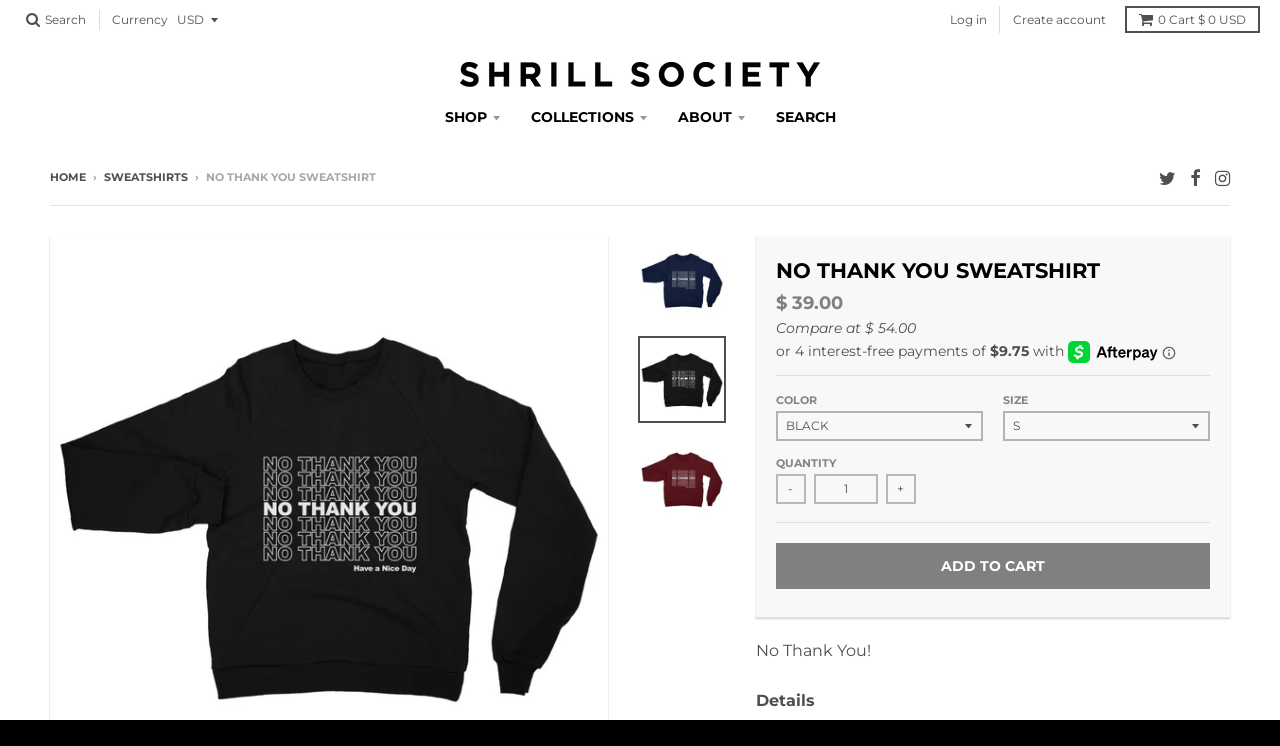

--- FILE ---
content_type: text/html; charset=utf-8
request_url: https://shrillsociety.com/collections/sweatshirts/products/no-thank-you-sweatshirt
body_size: 39424
content:
<!doctype html>
<!--[if IE 8]><html class="no-js lt-ie9" lang="en"> <![endif]-->
<!--[if IE 9 ]><html class="ie9 no-js"> <![endif]-->
<!--[if (gt IE 9)|!(IE)]><!--> <html class="no-js" lang="en"> <!--<![endif]-->
<head>
  <meta name="facebook-domain-verification" content="jst7s1b7l71bwvmr3o6jd0pn3ucuq5" />
<!-- "snippets/booster-seo.liquid" was not rendered, the associated app was uninstalled -->
  <meta charset="utf-8">
  <meta http-equiv="X-UA-Compatible" content="IE=edge,chrome=1">
  <link rel="canonical" href="https://shrillsociety.com/products/no-thank-you-sweatshirt">
  <meta name="viewport" content="width=device-width,initial-scale=1">
  <meta name="theme-color" content="#808080">

  
  
  
  <link rel="preload" href="//shrillsociety.com/cdn/fonts/montserrat/montserrat_n7.3c434e22befd5c18a6b4afadb1e3d77c128c7939.woff2" as="font">
  <link rel="preload" href="//shrillsociety.com/cdn/fonts/montserrat/montserrat_n4.81949fa0ac9fd2021e16436151e8eaa539321637.woff2" as="font">
  <link rel="preload" href="//shrillsociety.com/cdn/fonts/montserrat/montserrat_n5.07ef3781d9c78c8b93c98419da7ad4fbeebb6635.woff2" as="font">

  
  <link rel="shortcut icon" href="//shrillsociety.com/cdn/shop/files/Shrill-Society-Favicon_32x32.png?v=1613593380" type="image/png" />
  

  

  

  <meta property="og:site_name" content="Shrill Society ">
<meta property="og:url" content="https://shrillsociety.com/products/no-thank-you-sweatshirt">
<meta property="og:title" content="No Thank You Sweatshirt">
<meta property="og:type" content="product">
<meta property="og:description" content="No Thank You! Details • 100% California fleece cotton • Raglan sleeves • Crew neckline Giving Back We donate 10% of profit to several organizations and have donated over $138k to date! Size guide   XS S M L XL 2XL Chest (inches) 30-32 34-36 38-40 42-44 46-48 48-50 Waist (inches) 28-30 30-32 32-33 33-34 36-38 40-42   Th"><meta property="og:price:amount" content="39.00">
  <meta property="og:price:currency" content="USD"><meta property="og:image" content="http://shrillsociety.com/cdn/shop/products/mockup-3e15dae1_1200x1200.jpg?v=1579580497">
      <meta property="og:image:secure_url" content="https://shrillsociety.com/cdn/shop/products/mockup-3e15dae1_1200x1200.jpg?v=1579580497">
      <meta property="og:image:width" content="1000">
      <meta property="og:image:height" content="1000"><meta property="og:image" content="http://shrillsociety.com/cdn/shop/products/mockup-a4417ab7_1200x1200.jpg?v=1579580497">
      <meta property="og:image:secure_url" content="https://shrillsociety.com/cdn/shop/products/mockup-a4417ab7_1200x1200.jpg?v=1579580497">
      <meta property="og:image:width" content="1000">
      <meta property="og:image:height" content="1000"><meta property="og:image" content="http://shrillsociety.com/cdn/shop/products/mockup-a145475f_1200x1200.jpg?v=1579580497">
      <meta property="og:image:secure_url" content="https://shrillsociety.com/cdn/shop/products/mockup-a145475f_1200x1200.jpg?v=1579580497">
      <meta property="og:image:width" content="1000">
      <meta property="og:image:height" content="1000">

<meta name="twitter:site" content="@shrillsociety">
<meta name="twitter:card" content="summary_large_image">
<meta name="twitter:title" content="No Thank You Sweatshirt">
<meta name="twitter:description" content="No Thank You! Details • 100% California fleece cotton • Raglan sleeves • Crew neckline Giving Back We donate 10% of profit to several organizations and have donated over $138k to date! Size guide   XS S M L XL 2XL Chest (inches) 30-32 34-36 38-40 42-44 46-48 48-50 Waist (inches) 28-30 30-32 32-33 33-34 36-38 40-42   Th">


  <script>window.performance && window.performance.mark && window.performance.mark('shopify.content_for_header.start');</script><meta name="google-site-verification" content="gcrUEWqtFIqdkxi7-uolBSnDBL711SVFvvSVpVi0dr0">
<meta name="google-site-verification" content="xELLYvORXtxELfnUk9lrX8HWhSEJ5dQV0JA4Qu6BAGc">
<meta id="shopify-digital-wallet" name="shopify-digital-wallet" content="/11890418/digital_wallets/dialog">
<meta name="shopify-checkout-api-token" content="f7056fb33bee5f107590fd68f86739cd">
<link rel="alternate" type="application/json+oembed" href="https://shrillsociety.com/products/no-thank-you-sweatshirt.oembed">
<script async="async" src="/checkouts/internal/preloads.js?locale=en-US"></script>
<link rel="preconnect" href="https://shop.app" crossorigin="anonymous">
<script async="async" src="https://shop.app/checkouts/internal/preloads.js?locale=en-US&shop_id=11890418" crossorigin="anonymous"></script>
<script id="apple-pay-shop-capabilities" type="application/json">{"shopId":11890418,"countryCode":"US","currencyCode":"USD","merchantCapabilities":["supports3DS"],"merchantId":"gid:\/\/shopify\/Shop\/11890418","merchantName":"Shrill Society ","requiredBillingContactFields":["postalAddress","email"],"requiredShippingContactFields":["postalAddress","email"],"shippingType":"shipping","supportedNetworks":["visa","masterCard","amex","discover","elo","jcb"],"total":{"type":"pending","label":"Shrill Society ","amount":"1.00"},"shopifyPaymentsEnabled":true,"supportsSubscriptions":true}</script>
<script id="shopify-features" type="application/json">{"accessToken":"f7056fb33bee5f107590fd68f86739cd","betas":["rich-media-storefront-analytics"],"domain":"shrillsociety.com","predictiveSearch":true,"shopId":11890418,"locale":"en"}</script>
<script>var Shopify = Shopify || {};
Shopify.shop = "google-ghost.myshopify.com";
Shopify.locale = "en";
Shopify.currency = {"active":"USD","rate":"1.0"};
Shopify.country = "US";
Shopify.theme = {"name":"District - Update... [Afterpay 10\/15\/20]","id":83528056887,"schema_name":"District","schema_version":"2.8.0","theme_store_id":735,"role":"main"};
Shopify.theme.handle = "null";
Shopify.theme.style = {"id":null,"handle":null};
Shopify.cdnHost = "shrillsociety.com/cdn";
Shopify.routes = Shopify.routes || {};
Shopify.routes.root = "/";</script>
<script type="module">!function(o){(o.Shopify=o.Shopify||{}).modules=!0}(window);</script>
<script>!function(o){function n(){var o=[];function n(){o.push(Array.prototype.slice.apply(arguments))}return n.q=o,n}var t=o.Shopify=o.Shopify||{};t.loadFeatures=n(),t.autoloadFeatures=n()}(window);</script>
<script>
  window.ShopifyPay = window.ShopifyPay || {};
  window.ShopifyPay.apiHost = "shop.app\/pay";
  window.ShopifyPay.redirectState = null;
</script>
<script id="shop-js-analytics" type="application/json">{"pageType":"product"}</script>
<script defer="defer" async type="module" src="//shrillsociety.com/cdn/shopifycloud/shop-js/modules/v2/client.init-shop-cart-sync_WVOgQShq.en.esm.js"></script>
<script defer="defer" async type="module" src="//shrillsociety.com/cdn/shopifycloud/shop-js/modules/v2/chunk.common_C_13GLB1.esm.js"></script>
<script defer="defer" async type="module" src="//shrillsociety.com/cdn/shopifycloud/shop-js/modules/v2/chunk.modal_CLfMGd0m.esm.js"></script>
<script type="module">
  await import("//shrillsociety.com/cdn/shopifycloud/shop-js/modules/v2/client.init-shop-cart-sync_WVOgQShq.en.esm.js");
await import("//shrillsociety.com/cdn/shopifycloud/shop-js/modules/v2/chunk.common_C_13GLB1.esm.js");
await import("//shrillsociety.com/cdn/shopifycloud/shop-js/modules/v2/chunk.modal_CLfMGd0m.esm.js");

  window.Shopify.SignInWithShop?.initShopCartSync?.({"fedCMEnabled":true,"windoidEnabled":true});

</script>
<script>
  window.Shopify = window.Shopify || {};
  if (!window.Shopify.featureAssets) window.Shopify.featureAssets = {};
  window.Shopify.featureAssets['shop-js'] = {"shop-cart-sync":["modules/v2/client.shop-cart-sync_DuR37GeY.en.esm.js","modules/v2/chunk.common_C_13GLB1.esm.js","modules/v2/chunk.modal_CLfMGd0m.esm.js"],"init-fed-cm":["modules/v2/client.init-fed-cm_BucUoe6W.en.esm.js","modules/v2/chunk.common_C_13GLB1.esm.js","modules/v2/chunk.modal_CLfMGd0m.esm.js"],"shop-toast-manager":["modules/v2/client.shop-toast-manager_B0JfrpKj.en.esm.js","modules/v2/chunk.common_C_13GLB1.esm.js","modules/v2/chunk.modal_CLfMGd0m.esm.js"],"init-shop-cart-sync":["modules/v2/client.init-shop-cart-sync_WVOgQShq.en.esm.js","modules/v2/chunk.common_C_13GLB1.esm.js","modules/v2/chunk.modal_CLfMGd0m.esm.js"],"shop-button":["modules/v2/client.shop-button_B_U3bv27.en.esm.js","modules/v2/chunk.common_C_13GLB1.esm.js","modules/v2/chunk.modal_CLfMGd0m.esm.js"],"init-windoid":["modules/v2/client.init-windoid_DuP9q_di.en.esm.js","modules/v2/chunk.common_C_13GLB1.esm.js","modules/v2/chunk.modal_CLfMGd0m.esm.js"],"shop-cash-offers":["modules/v2/client.shop-cash-offers_BmULhtno.en.esm.js","modules/v2/chunk.common_C_13GLB1.esm.js","modules/v2/chunk.modal_CLfMGd0m.esm.js"],"pay-button":["modules/v2/client.pay-button_CrPSEbOK.en.esm.js","modules/v2/chunk.common_C_13GLB1.esm.js","modules/v2/chunk.modal_CLfMGd0m.esm.js"],"init-customer-accounts":["modules/v2/client.init-customer-accounts_jNk9cPYQ.en.esm.js","modules/v2/client.shop-login-button_DJ5ldayH.en.esm.js","modules/v2/chunk.common_C_13GLB1.esm.js","modules/v2/chunk.modal_CLfMGd0m.esm.js"],"avatar":["modules/v2/client.avatar_BTnouDA3.en.esm.js"],"checkout-modal":["modules/v2/client.checkout-modal_pBPyh9w8.en.esm.js","modules/v2/chunk.common_C_13GLB1.esm.js","modules/v2/chunk.modal_CLfMGd0m.esm.js"],"init-shop-for-new-customer-accounts":["modules/v2/client.init-shop-for-new-customer-accounts_BUoCy7a5.en.esm.js","modules/v2/client.shop-login-button_DJ5ldayH.en.esm.js","modules/v2/chunk.common_C_13GLB1.esm.js","modules/v2/chunk.modal_CLfMGd0m.esm.js"],"init-customer-accounts-sign-up":["modules/v2/client.init-customer-accounts-sign-up_CnczCz9H.en.esm.js","modules/v2/client.shop-login-button_DJ5ldayH.en.esm.js","modules/v2/chunk.common_C_13GLB1.esm.js","modules/v2/chunk.modal_CLfMGd0m.esm.js"],"init-shop-email-lookup-coordinator":["modules/v2/client.init-shop-email-lookup-coordinator_CzjY5t9o.en.esm.js","modules/v2/chunk.common_C_13GLB1.esm.js","modules/v2/chunk.modal_CLfMGd0m.esm.js"],"shop-follow-button":["modules/v2/client.shop-follow-button_CsYC63q7.en.esm.js","modules/v2/chunk.common_C_13GLB1.esm.js","modules/v2/chunk.modal_CLfMGd0m.esm.js"],"shop-login-button":["modules/v2/client.shop-login-button_DJ5ldayH.en.esm.js","modules/v2/chunk.common_C_13GLB1.esm.js","modules/v2/chunk.modal_CLfMGd0m.esm.js"],"shop-login":["modules/v2/client.shop-login_B9ccPdmx.en.esm.js","modules/v2/chunk.common_C_13GLB1.esm.js","modules/v2/chunk.modal_CLfMGd0m.esm.js"],"lead-capture":["modules/v2/client.lead-capture_D0K_KgYb.en.esm.js","modules/v2/chunk.common_C_13GLB1.esm.js","modules/v2/chunk.modal_CLfMGd0m.esm.js"],"payment-terms":["modules/v2/client.payment-terms_BWmiNN46.en.esm.js","modules/v2/chunk.common_C_13GLB1.esm.js","modules/v2/chunk.modal_CLfMGd0m.esm.js"]};
</script>
<script>(function() {
  var isLoaded = false;
  function asyncLoad() {
    if (isLoaded) return;
    isLoaded = true;
    var urls = ["https:\/\/mpop.pxucdn.com\/apps.pixelunion.net\/scripts\/js\/shipping\/bundle.min.js?shop=google-ghost.myshopify.com","https:\/\/bingshoppingtool-t2app-prod.trafficmanager.net\/uet\/tracking_script?shop=google-ghost.myshopify.com","https:\/\/static.klaviyo.com\/onsite\/js\/HXHBX4\/klaviyo.js?company_id=HXHBX4\u0026shop=google-ghost.myshopify.com","https:\/\/na.shgcdn3.com\/pixel-collector.js?shop=google-ghost.myshopify.com"];
    for (var i = 0; i < urls.length; i++) {
      var s = document.createElement('script');
      s.type = 'text/javascript';
      s.async = true;
      s.src = urls[i];
      var x = document.getElementsByTagName('script')[0];
      x.parentNode.insertBefore(s, x);
    }
  };
  if(window.attachEvent) {
    window.attachEvent('onload', asyncLoad);
  } else {
    window.addEventListener('load', asyncLoad, false);
  }
})();</script>
<script id="__st">var __st={"a":11890418,"offset":-21600,"reqid":"5c2b70b1-60fb-4c9b-b081-e070e6c5949d-1769645007","pageurl":"shrillsociety.com\/collections\/sweatshirts\/products\/no-thank-you-sweatshirt","u":"a129020bef56","p":"product","rtyp":"product","rid":4385831780407};</script>
<script>window.ShopifyPaypalV4VisibilityTracking = true;</script>
<script id="captcha-bootstrap">!function(){'use strict';const t='contact',e='account',n='new_comment',o=[[t,t],['blogs',n],['comments',n],[t,'customer']],c=[[e,'customer_login'],[e,'guest_login'],[e,'recover_customer_password'],[e,'create_customer']],r=t=>t.map((([t,e])=>`form[action*='/${t}']:not([data-nocaptcha='true']) input[name='form_type'][value='${e}']`)).join(','),a=t=>()=>t?[...document.querySelectorAll(t)].map((t=>t.form)):[];function s(){const t=[...o],e=r(t);return a(e)}const i='password',u='form_key',d=['recaptcha-v3-token','g-recaptcha-response','h-captcha-response',i],f=()=>{try{return window.sessionStorage}catch{return}},m='__shopify_v',_=t=>t.elements[u];function p(t,e,n=!1){try{const o=window.sessionStorage,c=JSON.parse(o.getItem(e)),{data:r}=function(t){const{data:e,action:n}=t;return t[m]||n?{data:e,action:n}:{data:t,action:n}}(c);for(const[e,n]of Object.entries(r))t.elements[e]&&(t.elements[e].value=n);n&&o.removeItem(e)}catch(o){console.error('form repopulation failed',{error:o})}}const l='form_type',E='cptcha';function T(t){t.dataset[E]=!0}const w=window,h=w.document,L='Shopify',v='ce_forms',y='captcha';let A=!1;((t,e)=>{const n=(g='f06e6c50-85a8-45c8-87d0-21a2b65856fe',I='https://cdn.shopify.com/shopifycloud/storefront-forms-hcaptcha/ce_storefront_forms_captcha_hcaptcha.v1.5.2.iife.js',D={infoText:'Protected by hCaptcha',privacyText:'Privacy',termsText:'Terms'},(t,e,n)=>{const o=w[L][v],c=o.bindForm;if(c)return c(t,g,e,D).then(n);var r;o.q.push([[t,g,e,D],n]),r=I,A||(h.body.append(Object.assign(h.createElement('script'),{id:'captcha-provider',async:!0,src:r})),A=!0)});var g,I,D;w[L]=w[L]||{},w[L][v]=w[L][v]||{},w[L][v].q=[],w[L][y]=w[L][y]||{},w[L][y].protect=function(t,e){n(t,void 0,e),T(t)},Object.freeze(w[L][y]),function(t,e,n,w,h,L){const[v,y,A,g]=function(t,e,n){const i=e?o:[],u=t?c:[],d=[...i,...u],f=r(d),m=r(i),_=r(d.filter((([t,e])=>n.includes(e))));return[a(f),a(m),a(_),s()]}(w,h,L),I=t=>{const e=t.target;return e instanceof HTMLFormElement?e:e&&e.form},D=t=>v().includes(t);t.addEventListener('submit',(t=>{const e=I(t);if(!e)return;const n=D(e)&&!e.dataset.hcaptchaBound&&!e.dataset.recaptchaBound,o=_(e),c=g().includes(e)&&(!o||!o.value);(n||c)&&t.preventDefault(),c&&!n&&(function(t){try{if(!f())return;!function(t){const e=f();if(!e)return;const n=_(t);if(!n)return;const o=n.value;o&&e.removeItem(o)}(t);const e=Array.from(Array(32),(()=>Math.random().toString(36)[2])).join('');!function(t,e){_(t)||t.append(Object.assign(document.createElement('input'),{type:'hidden',name:u})),t.elements[u].value=e}(t,e),function(t,e){const n=f();if(!n)return;const o=[...t.querySelectorAll(`input[type='${i}']`)].map((({name:t})=>t)),c=[...d,...o],r={};for(const[a,s]of new FormData(t).entries())c.includes(a)||(r[a]=s);n.setItem(e,JSON.stringify({[m]:1,action:t.action,data:r}))}(t,e)}catch(e){console.error('failed to persist form',e)}}(e),e.submit())}));const S=(t,e)=>{t&&!t.dataset[E]&&(n(t,e.some((e=>e===t))),T(t))};for(const o of['focusin','change'])t.addEventListener(o,(t=>{const e=I(t);D(e)&&S(e,y())}));const B=e.get('form_key'),M=e.get(l),P=B&&M;t.addEventListener('DOMContentLoaded',(()=>{const t=y();if(P)for(const e of t)e.elements[l].value===M&&p(e,B);[...new Set([...A(),...v().filter((t=>'true'===t.dataset.shopifyCaptcha))])].forEach((e=>S(e,t)))}))}(h,new URLSearchParams(w.location.search),n,t,e,['guest_login'])})(!0,!0)}();</script>
<script integrity="sha256-4kQ18oKyAcykRKYeNunJcIwy7WH5gtpwJnB7kiuLZ1E=" data-source-attribution="shopify.loadfeatures" defer="defer" src="//shrillsociety.com/cdn/shopifycloud/storefront/assets/storefront/load_feature-a0a9edcb.js" crossorigin="anonymous"></script>
<script crossorigin="anonymous" defer="defer" src="//shrillsociety.com/cdn/shopifycloud/storefront/assets/shopify_pay/storefront-65b4c6d7.js?v=20250812"></script>
<script data-source-attribution="shopify.dynamic_checkout.dynamic.init">var Shopify=Shopify||{};Shopify.PaymentButton=Shopify.PaymentButton||{isStorefrontPortableWallets:!0,init:function(){window.Shopify.PaymentButton.init=function(){};var t=document.createElement("script");t.src="https://shrillsociety.com/cdn/shopifycloud/portable-wallets/latest/portable-wallets.en.js",t.type="module",document.head.appendChild(t)}};
</script>
<script data-source-attribution="shopify.dynamic_checkout.buyer_consent">
  function portableWalletsHideBuyerConsent(e){var t=document.getElementById("shopify-buyer-consent"),n=document.getElementById("shopify-subscription-policy-button");t&&n&&(t.classList.add("hidden"),t.setAttribute("aria-hidden","true"),n.removeEventListener("click",e))}function portableWalletsShowBuyerConsent(e){var t=document.getElementById("shopify-buyer-consent"),n=document.getElementById("shopify-subscription-policy-button");t&&n&&(t.classList.remove("hidden"),t.removeAttribute("aria-hidden"),n.addEventListener("click",e))}window.Shopify?.PaymentButton&&(window.Shopify.PaymentButton.hideBuyerConsent=portableWalletsHideBuyerConsent,window.Shopify.PaymentButton.showBuyerConsent=portableWalletsShowBuyerConsent);
</script>
<script data-source-attribution="shopify.dynamic_checkout.cart.bootstrap">document.addEventListener("DOMContentLoaded",(function(){function t(){return document.querySelector("shopify-accelerated-checkout-cart, shopify-accelerated-checkout")}if(t())Shopify.PaymentButton.init();else{new MutationObserver((function(e,n){t()&&(Shopify.PaymentButton.init(),n.disconnect())})).observe(document.body,{childList:!0,subtree:!0})}}));
</script>
<link id="shopify-accelerated-checkout-styles" rel="stylesheet" media="screen" href="https://shrillsociety.com/cdn/shopifycloud/portable-wallets/latest/accelerated-checkout-backwards-compat.css" crossorigin="anonymous">
<style id="shopify-accelerated-checkout-cart">
        #shopify-buyer-consent {
  margin-top: 1em;
  display: inline-block;
  width: 100%;
}

#shopify-buyer-consent.hidden {
  display: none;
}

#shopify-subscription-policy-button {
  background: none;
  border: none;
  padding: 0;
  text-decoration: underline;
  font-size: inherit;
  cursor: pointer;
}

#shopify-subscription-policy-button::before {
  box-shadow: none;
}

      </style>

<script>window.performance && window.performance.mark && window.performance.mark('shopify.content_for_header.end');</script>
<script>window.BOLD = window.BOLD || {};
    window.BOLD.common = window.BOLD.common || {};
    window.BOLD.common.Shopify = window.BOLD.common.Shopify || {};
    window.BOLD.common.Shopify.shop = {
      domain: 'shrillsociety.com',
      permanent_domain: 'google-ghost.myshopify.com',
      url: 'https://shrillsociety.com',
      secure_url: 'https://shrillsociety.com',
      money_format: "$ {{amount}}",
      currency: "USD"
    };
    window.BOLD.common.Shopify.customer = {
      id: null,
      tags: null,
    };
    window.BOLD.common.Shopify.cart = {"note":null,"attributes":{},"original_total_price":0,"total_price":0,"total_discount":0,"total_weight":0.0,"item_count":0,"items":[],"requires_shipping":false,"currency":"USD","items_subtotal_price":0,"cart_level_discount_applications":[],"checkout_charge_amount":0};
    window.BOLD.common.template = 'product';window.BOLD.common.Shopify.formatMoney = function(money, format) {
        function n(t, e) {
            return "undefined" == typeof t ? e : t
        }
        function r(t, e, r, i) {
            if (e = n(e, 2),
                r = n(r, ","),
                i = n(i, "."),
            isNaN(t) || null == t)
                return 0;
            t = (t / 100).toFixed(e);
            var o = t.split(".")
                , a = o[0].replace(/(\d)(?=(\d\d\d)+(?!\d))/g, "$1" + r)
                , s = o[1] ? i + o[1] : "";
            return a + s
        }
        "string" == typeof money && (money = money.replace(".", ""));
        var i = ""
            , o = /\{\{\s*(\w+)\s*\}\}/
            , a = format || window.BOLD.common.Shopify.shop.money_format || window.Shopify.money_format || "$ {{ amount }}";
        switch (a.match(o)[1]) {
            case "amount":
                i = r(money, 2, ",", ".");
                break;
            case "amount_no_decimals":
                i = r(money, 0, ",", ".");
                break;
            case "amount_with_comma_separator":
                i = r(money, 2, ".", ",");
                break;
            case "amount_no_decimals_with_comma_separator":
                i = r(money, 0, ".", ",");
                break;
            case "amount_with_space_separator":
                i = r(money, 2, " ", ",");
                break;
            case "amount_no_decimals_with_space_separator":
                i = r(money, 0, " ", ",");
                break;
            case "amount_with_apostrophe_separator":
                i = r(money, 2, "'", ".");
                break;
        }
        return a.replace(o, i);
    };
    window.BOLD.common.Shopify.saveProduct = function (handle, product) {
      if (typeof handle === 'string' && typeof window.BOLD.common.Shopify.products[handle] === 'undefined') {
        if (typeof product === 'number') {
          window.BOLD.common.Shopify.handles[product] = handle;
          product = { id: product };
        }
        window.BOLD.common.Shopify.products[handle] = product;
      }
    };
    window.BOLD.common.Shopify.saveVariant = function (variant_id, variant) {
      if (typeof variant_id === 'number' && typeof window.BOLD.common.Shopify.variants[variant_id] === 'undefined') {
        window.BOLD.common.Shopify.variants[variant_id] = variant;
      }
    };window.BOLD.common.Shopify.products = window.BOLD.common.Shopify.products || {};
    window.BOLD.common.Shopify.variants = window.BOLD.common.Shopify.variants || {};
    window.BOLD.common.Shopify.handles = window.BOLD.common.Shopify.handles || {};window.BOLD.common.Shopify.handle = "no-thank-you-sweatshirt"
window.BOLD.common.Shopify.saveProduct("no-thank-you-sweatshirt", 4385831780407);window.BOLD.common.Shopify.saveVariant(31347886293047, { product_id: 4385831780407, product_handle: "no-thank-you-sweatshirt", price: 3900, group_id: '', csp_metafield: {}});window.BOLD.common.Shopify.saveVariant(31347886325815, { product_id: 4385831780407, product_handle: "no-thank-you-sweatshirt", price: 3900, group_id: '', csp_metafield: {}});window.BOLD.common.Shopify.saveVariant(31347886358583, { product_id: 4385831780407, product_handle: "no-thank-you-sweatshirt", price: 3900, group_id: '', csp_metafield: {}});window.BOLD.common.Shopify.saveVariant(31347886391351, { product_id: 4385831780407, product_handle: "no-thank-you-sweatshirt", price: 3900, group_id: '', csp_metafield: {}});window.BOLD.common.Shopify.saveVariant(31347886456887, { product_id: 4385831780407, product_handle: "no-thank-you-sweatshirt", price: 3900, group_id: '', csp_metafield: {}});window.BOLD.common.Shopify.saveVariant(31347886489655, { product_id: 4385831780407, product_handle: "no-thank-you-sweatshirt", price: 3900, group_id: '', csp_metafield: {}});window.BOLD.common.Shopify.saveVariant(31347886522423, { product_id: 4385831780407, product_handle: "no-thank-you-sweatshirt", price: 3900, group_id: '', csp_metafield: {}});window.BOLD.common.Shopify.saveVariant(31347886555191, { product_id: 4385831780407, product_handle: "no-thank-you-sweatshirt", price: 3900, group_id: '', csp_metafield: {}});window.BOLD.common.Shopify.saveVariant(31347886653495, { product_id: 4385831780407, product_handle: "no-thank-you-sweatshirt", price: 3900, group_id: '', csp_metafield: {}});window.BOLD.common.Shopify.saveVariant(31347886686263, { product_id: 4385831780407, product_handle: "no-thank-you-sweatshirt", price: 3900, group_id: '', csp_metafield: {}});window.BOLD.common.Shopify.saveVariant(31347886719031, { product_id: 4385831780407, product_handle: "no-thank-you-sweatshirt", price: 3900, group_id: '', csp_metafield: {}});window.BOLD.common.Shopify.saveVariant(32323202908215, { product_id: 4385831780407, product_handle: "no-thank-you-sweatshirt", price: 3900, group_id: '', csp_metafield: {}});window.BOLD.common.Shopify.saveVariant(32323203792951, { product_id: 4385831780407, product_handle: "no-thank-you-sweatshirt", price: 3900, group_id: '', csp_metafield: {}});window.BOLD.common.Shopify.saveVariant(32323204251703, { product_id: 4385831780407, product_handle: "no-thank-you-sweatshirt", price: 3900, group_id: '', csp_metafield: {}});window.BOLD.common.Shopify.saveVariant(32323204317239, { product_id: 4385831780407, product_handle: "no-thank-you-sweatshirt", price: 3900, group_id: '', csp_metafield: {}});window.BOLD.common.Shopify.saveVariant(32323204775991, { product_id: 4385831780407, product_handle: "no-thank-you-sweatshirt", price: 3900, group_id: '', csp_metafield: {}});window.BOLD.common.Shopify.saveVariant(32323204907063, { product_id: 4385831780407, product_handle: "no-thank-you-sweatshirt", price: 3900, group_id: '', csp_metafield: {}});window.BOLD.common.Shopify.saveVariant(32323205070903, { product_id: 4385831780407, product_handle: "no-thank-you-sweatshirt", price: 3900, group_id: '', csp_metafield: {}});window.BOLD.common.Shopify.saveVariant(32323205398583, { product_id: 4385831780407, product_handle: "no-thank-you-sweatshirt", price: 3900, group_id: '', csp_metafield: {}});window.BOLD.apps_installed = {"Product Upsell":3} || {};window.BOLD.common.Shopify.saveProduct("she-persisted-unisex-sweatshirt", 9844741447);window.BOLD.common.Shopify.saveVariant(38422174919, { product_id: 9844741447, product_handle: "she-persisted-unisex-sweatshirt", price: 3900, group_id: '', csp_metafield: {}});window.BOLD.common.Shopify.saveVariant(38422174983, { product_id: 9844741447, product_handle: "she-persisted-unisex-sweatshirt", price: 3900, group_id: '', csp_metafield: {}});window.BOLD.common.Shopify.saveVariant(38422175047, { product_id: 9844741447, product_handle: "she-persisted-unisex-sweatshirt", price: 3900, group_id: '', csp_metafield: {}});window.BOLD.common.Shopify.saveVariant(38422175111, { product_id: 9844741447, product_handle: "she-persisted-unisex-sweatshirt", price: 3900, group_id: '', csp_metafield: {}});window.BOLD.common.Shopify.saveVariant(38422175175, { product_id: 9844741447, product_handle: "she-persisted-unisex-sweatshirt", price: 3900, group_id: '', csp_metafield: {}});window.BOLD.common.Shopify.saveVariant(32323168305207, { product_id: 9844741447, product_handle: "she-persisted-unisex-sweatshirt", price: 3900, group_id: '', csp_metafield: {}});window.BOLD.common.Shopify.saveVariant(32323169026103, { product_id: 9844741447, product_handle: "she-persisted-unisex-sweatshirt", price: 3900, group_id: '', csp_metafield: {}});window.BOLD.common.Shopify.saveVariant(32323170107447, { product_id: 9844741447, product_handle: "she-persisted-unisex-sweatshirt", price: 3900, group_id: '', csp_metafield: {}});window.BOLD.common.Shopify.saveProduct("be-a-slut-do-whatever-you-want-sweatshirt", 4385794916407);window.BOLD.common.Shopify.saveVariant(31347796869175, { product_id: 4385794916407, product_handle: "be-a-slut-do-whatever-you-want-sweatshirt", price: 3900, group_id: '', csp_metafield: {}});window.BOLD.common.Shopify.saveVariant(31347796901943, { product_id: 4385794916407, product_handle: "be-a-slut-do-whatever-you-want-sweatshirt", price: 3900, group_id: '', csp_metafield: {}});window.BOLD.common.Shopify.saveVariant(31347796934711, { product_id: 4385794916407, product_handle: "be-a-slut-do-whatever-you-want-sweatshirt", price: 3900, group_id: '', csp_metafield: {}});window.BOLD.common.Shopify.saveVariant(31347796967479, { product_id: 4385794916407, product_handle: "be-a-slut-do-whatever-you-want-sweatshirt", price: 3900, group_id: '', csp_metafield: {}});window.BOLD.common.Shopify.saveVariant(32323171319863, { product_id: 4385794916407, product_handle: "be-a-slut-do-whatever-you-want-sweatshirt", price: 3900, group_id: '', csp_metafield: {}});window.BOLD.common.Shopify.saveVariant(32323174039607, { product_id: 4385794916407, product_handle: "be-a-slut-do-whatever-you-want-sweatshirt", price: 3900, group_id: '', csp_metafield: {}});window.BOLD.common.Shopify.saveVariant(32323175350327, { product_id: 4385794916407, product_handle: "be-a-slut-do-whatever-you-want-sweatshirt", price: 3900, group_id: '', csp_metafield: {}});window.BOLD.common.Shopify.saveVariant(32323175940151, { product_id: 4385794916407, product_handle: "be-a-slut-do-whatever-you-want-sweatshirt", price: 3900, group_id: '', csp_metafield: {}});window.BOLD.common.Shopify.saveVariant(31347797033015, { product_id: 4385794916407, product_handle: "be-a-slut-do-whatever-you-want-sweatshirt", price: 3900, group_id: '', csp_metafield: {}});window.BOLD.common.Shopify.saveVariant(31347797065783, { product_id: 4385794916407, product_handle: "be-a-slut-do-whatever-you-want-sweatshirt", price: 3900, group_id: '', csp_metafield: {}});window.BOLD.common.Shopify.saveVariant(31347797098551, { product_id: 4385794916407, product_handle: "be-a-slut-do-whatever-you-want-sweatshirt", price: 3900, group_id: '', csp_metafield: {}});window.BOLD.common.Shopify.saveVariant(31347797131319, { product_id: 4385794916407, product_handle: "be-a-slut-do-whatever-you-want-sweatshirt", price: 3900, group_id: '', csp_metafield: {}});window.BOLD.common.Shopify.saveVariant(31347797164087, { product_id: 4385794916407, product_handle: "be-a-slut-do-whatever-you-want-sweatshirt", price: 3900, group_id: '', csp_metafield: {}});window.BOLD.common.Shopify.saveVariant(31790566506551, { product_id: 4385794916407, product_handle: "be-a-slut-do-whatever-you-want-sweatshirt", price: 3900, group_id: '', csp_metafield: {}});window.BOLD.common.Shopify.saveVariant(31790567915575, { product_id: 4385794916407, product_handle: "be-a-slut-do-whatever-you-want-sweatshirt", price: 3900, group_id: '', csp_metafield: {}});window.BOLD.common.Shopify.saveVariant(31347797229623, { product_id: 4385794916407, product_handle: "be-a-slut-do-whatever-you-want-sweatshirt", price: 3900, group_id: '', csp_metafield: {}});window.BOLD.common.Shopify.saveVariant(31347797262391, { product_id: 4385794916407, product_handle: "be-a-slut-do-whatever-you-want-sweatshirt", price: 3900, group_id: '', csp_metafield: {}});window.BOLD.common.Shopify.saveVariant(31347797295159, { product_id: 4385794916407, product_handle: "be-a-slut-do-whatever-you-want-sweatshirt", price: 3900, group_id: '', csp_metafield: {}});window.BOLD.common.Shopify.saveVariant(32323178201143, { product_id: 4385794916407, product_handle: "be-a-slut-do-whatever-you-want-sweatshirt", price: 3900, group_id: '', csp_metafield: {}});window.BOLD.common.Shopify.saveVariant(32323179774007, { product_id: 4385794916407, product_handle: "be-a-slut-do-whatever-you-want-sweatshirt", price: 3900, group_id: '', csp_metafield: {}});window.BOLD.common.Shopify.saveVariant(32323180232759, { product_id: 4385794916407, product_handle: "be-a-slut-do-whatever-you-want-sweatshirt", price: 3900, group_id: '', csp_metafield: {}});window.BOLD.common.Shopify.saveProduct("no-thank-you-sweatshirt", 4385831780407);window.BOLD.common.Shopify.saveVariant(31347886293047, { product_id: 4385831780407, product_handle: "no-thank-you-sweatshirt", price: 3900, group_id: '', csp_metafield: {}});window.BOLD.common.Shopify.saveVariant(31347886325815, { product_id: 4385831780407, product_handle: "no-thank-you-sweatshirt", price: 3900, group_id: '', csp_metafield: {}});window.BOLD.common.Shopify.saveVariant(31347886358583, { product_id: 4385831780407, product_handle: "no-thank-you-sweatshirt", price: 3900, group_id: '', csp_metafield: {}});window.BOLD.common.Shopify.saveVariant(31347886391351, { product_id: 4385831780407, product_handle: "no-thank-you-sweatshirt", price: 3900, group_id: '', csp_metafield: {}});window.BOLD.common.Shopify.saveVariant(31347886456887, { product_id: 4385831780407, product_handle: "no-thank-you-sweatshirt", price: 3900, group_id: '', csp_metafield: {}});window.BOLD.common.Shopify.saveVariant(31347886489655, { product_id: 4385831780407, product_handle: "no-thank-you-sweatshirt", price: 3900, group_id: '', csp_metafield: {}});window.BOLD.common.Shopify.saveVariant(31347886522423, { product_id: 4385831780407, product_handle: "no-thank-you-sweatshirt", price: 3900, group_id: '', csp_metafield: {}});window.BOLD.common.Shopify.saveVariant(31347886555191, { product_id: 4385831780407, product_handle: "no-thank-you-sweatshirt", price: 3900, group_id: '', csp_metafield: {}});window.BOLD.common.Shopify.saveVariant(31347886653495, { product_id: 4385831780407, product_handle: "no-thank-you-sweatshirt", price: 3900, group_id: '', csp_metafield: {}});window.BOLD.common.Shopify.saveVariant(31347886686263, { product_id: 4385831780407, product_handle: "no-thank-you-sweatshirt", price: 3900, group_id: '', csp_metafield: {}});window.BOLD.common.Shopify.saveVariant(31347886719031, { product_id: 4385831780407, product_handle: "no-thank-you-sweatshirt", price: 3900, group_id: '', csp_metafield: {}});window.BOLD.common.Shopify.saveVariant(32323202908215, { product_id: 4385831780407, product_handle: "no-thank-you-sweatshirt", price: 3900, group_id: '', csp_metafield: {}});window.BOLD.common.Shopify.saveVariant(32323203792951, { product_id: 4385831780407, product_handle: "no-thank-you-sweatshirt", price: 3900, group_id: '', csp_metafield: {}});window.BOLD.common.Shopify.saveVariant(32323204251703, { product_id: 4385831780407, product_handle: "no-thank-you-sweatshirt", price: 3900, group_id: '', csp_metafield: {}});window.BOLD.common.Shopify.saveVariant(32323204317239, { product_id: 4385831780407, product_handle: "no-thank-you-sweatshirt", price: 3900, group_id: '', csp_metafield: {}});window.BOLD.common.Shopify.saveVariant(32323204775991, { product_id: 4385831780407, product_handle: "no-thank-you-sweatshirt", price: 3900, group_id: '', csp_metafield: {}});window.BOLD.common.Shopify.saveVariant(32323204907063, { product_id: 4385831780407, product_handle: "no-thank-you-sweatshirt", price: 3900, group_id: '', csp_metafield: {}});window.BOLD.common.Shopify.saveVariant(32323205070903, { product_id: 4385831780407, product_handle: "no-thank-you-sweatshirt", price: 3900, group_id: '', csp_metafield: {}});window.BOLD.common.Shopify.saveVariant(32323205398583, { product_id: 4385831780407, product_handle: "no-thank-you-sweatshirt", price: 3900, group_id: '', csp_metafield: {}});window.BOLD.common.Shopify.saveProduct("if-britney-can-survive-2008", 4385881686071);window.BOLD.common.Shopify.saveVariant(31348060979255, { product_id: 4385881686071, product_handle: "if-britney-can-survive-2008", price: 3900, group_id: '', csp_metafield: {}});window.BOLD.common.Shopify.saveVariant(31348061012023, { product_id: 4385881686071, product_handle: "if-britney-can-survive-2008", price: 3900, group_id: '', csp_metafield: {}});window.BOLD.common.Shopify.saveVariant(31348061044791, { product_id: 4385881686071, product_handle: "if-britney-can-survive-2008", price: 3900, group_id: '', csp_metafield: {}});window.BOLD.common.Shopify.saveVariant(31348061077559, { product_id: 4385881686071, product_handle: "if-britney-can-survive-2008", price: 3900, group_id: '', csp_metafield: {}});window.BOLD.common.Shopify.saveVariant(31348061110327, { product_id: 4385881686071, product_handle: "if-britney-can-survive-2008", price: 3900, group_id: '', csp_metafield: {}});window.BOLD.common.Shopify.saveVariant(31348061143095, { product_id: 4385881686071, product_handle: "if-britney-can-survive-2008", price: 3900, group_id: '', csp_metafield: {}});window.BOLD.common.Shopify.saveVariant(31348061175863, { product_id: 4385881686071, product_handle: "if-britney-can-survive-2008", price: 3900, group_id: '', csp_metafield: {}});window.BOLD.common.Shopify.saveVariant(31348061208631, { product_id: 4385881686071, product_handle: "if-britney-can-survive-2008", price: 3900, group_id: '', csp_metafield: {}});window.BOLD.common.Shopify.saveVariant(31348061241399, { product_id: 4385881686071, product_handle: "if-britney-can-survive-2008", price: 3900, group_id: '', csp_metafield: {}});window.BOLD.common.Shopify.saveVariant(31348061274167, { product_id: 4385881686071, product_handle: "if-britney-can-survive-2008", price: 3900, group_id: '', csp_metafield: {}});window.BOLD.common.Shopify.saveVariant(31348061306935, { product_id: 4385881686071, product_handle: "if-britney-can-survive-2008", price: 3900, group_id: '', csp_metafield: {}});window.BOLD.common.Shopify.saveVariant(31348061339703, { product_id: 4385881686071, product_handle: "if-britney-can-survive-2008", price: 3900, group_id: '', csp_metafield: {}});window.BOLD.common.Shopify.saveVariant(31348061372471, { product_id: 4385881686071, product_handle: "if-britney-can-survive-2008", price: 3900, group_id: '', csp_metafield: {}});window.BOLD.common.Shopify.saveVariant(31348061405239, { product_id: 4385881686071, product_handle: "if-britney-can-survive-2008", price: 3900, group_id: '', csp_metafield: {}});window.BOLD.common.Shopify.saveVariant(31348061438007, { product_id: 4385881686071, product_handle: "if-britney-can-survive-2008", price: 3900, group_id: '', csp_metafield: {}});window.BOLD.common.Shopify.saveProduct("i-love-critical-thinking-sweatshirt", 4385885192247);window.BOLD.common.Shopify.saveVariant(31348081492023, { product_id: 4385885192247, product_handle: "i-love-critical-thinking-sweatshirt", price: 3900, group_id: '', csp_metafield: {}});window.BOLD.common.Shopify.saveVariant(31348081524791, { product_id: 4385885192247, product_handle: "i-love-critical-thinking-sweatshirt", price: 3900, group_id: '', csp_metafield: {}});window.BOLD.common.Shopify.saveVariant(31348081557559, { product_id: 4385885192247, product_handle: "i-love-critical-thinking-sweatshirt", price: 3900, group_id: '', csp_metafield: {}});window.BOLD.common.Shopify.saveVariant(31348081590327, { product_id: 4385885192247, product_handle: "i-love-critical-thinking-sweatshirt", price: 3900, group_id: '', csp_metafield: {}});window.BOLD.common.Shopify.saveVariant(31348081655863, { product_id: 4385885192247, product_handle: "i-love-critical-thinking-sweatshirt", price: 3900, group_id: '', csp_metafield: {}});window.BOLD.common.Shopify.saveVariant(31348081688631, { product_id: 4385885192247, product_handle: "i-love-critical-thinking-sweatshirt", price: 3900, group_id: '', csp_metafield: {}});window.BOLD.common.Shopify.saveVariant(31348081721399, { product_id: 4385885192247, product_handle: "i-love-critical-thinking-sweatshirt", price: 3900, group_id: '', csp_metafield: {}});window.BOLD.common.Shopify.saveVariant(31348081754167, { product_id: 4385885192247, product_handle: "i-love-critical-thinking-sweatshirt", price: 3900, group_id: '', csp_metafield: {}});window.BOLD.common.Shopify.saveVariant(31348081852471, { product_id: 4385885192247, product_handle: "i-love-critical-thinking-sweatshirt", price: 3900, group_id: '', csp_metafield: {}});window.BOLD.common.Shopify.saveVariant(31348081885239, { product_id: 4385885192247, product_handle: "i-love-critical-thinking-sweatshirt", price: 3900, group_id: '', csp_metafield: {}});window.BOLD.common.Shopify.saveVariant(31348081918007, { product_id: 4385885192247, product_handle: "i-love-critical-thinking-sweatshirt", price: 3900, group_id: '', csp_metafield: {}});window.BOLD.common.Shopify.saveVariant(32323195928631, { product_id: 4385885192247, product_handle: "i-love-critical-thinking-sweatshirt", price: 3900, group_id: '', csp_metafield: {}});window.BOLD.common.Shopify.saveVariant(32323195961399, { product_id: 4385885192247, product_handle: "i-love-critical-thinking-sweatshirt", price: 3900, group_id: '', csp_metafield: {}});window.BOLD.common.Shopify.saveVariant(32323196158007, { product_id: 4385885192247, product_handle: "i-love-critical-thinking-sweatshirt", price: 3900, group_id: '', csp_metafield: {}});window.BOLD.common.Shopify.saveVariant(32323196256311, { product_id: 4385885192247, product_handle: "i-love-critical-thinking-sweatshirt", price: 3900, group_id: '', csp_metafield: {}});window.BOLD.common.Shopify.saveVariant(32323197009975, { product_id: 4385885192247, product_handle: "i-love-critical-thinking-sweatshirt", price: 3900, group_id: '', csp_metafield: {}});window.BOLD.common.Shopify.saveVariant(32323197763639, { product_id: 4385885192247, product_handle: "i-love-critical-thinking-sweatshirt", price: 3900, group_id: '', csp_metafield: {}});window.BOLD.common.Shopify.saveVariant(32323197960247, { product_id: 4385885192247, product_handle: "i-love-critical-thinking-sweatshirt", price: 3900, group_id: '', csp_metafield: {}});window.BOLD.common.Shopify.saveVariant(32323198156855, { product_id: 4385885192247, product_handle: "i-love-critical-thinking-sweatshirt", price: 3900, group_id: '', csp_metafield: {}});window.BOLD.common.Shopify.saveVariant(32323198255159, { product_id: 4385885192247, product_handle: "i-love-critical-thinking-sweatshirt", price: 3900, group_id: '', csp_metafield: {}});window.BOLD.common.Shopify.saveVariant(32323198484535, { product_id: 4385885192247, product_handle: "i-love-critical-thinking-sweatshirt", price: 3900, group_id: '', csp_metafield: {}});window.BOLD.common.Shopify.saveProduct("ruth-bader-ginsburg-sweatshirt", 4615490306103);window.BOLD.common.Shopify.saveVariant(32310881189943, { product_id: 4615490306103, product_handle: "ruth-bader-ginsburg-sweatshirt", price: 3900, group_id: '', csp_metafield: {}});window.BOLD.common.Shopify.saveVariant(32310881222711, { product_id: 4615490306103, product_handle: "ruth-bader-ginsburg-sweatshirt", price: 3900, group_id: '', csp_metafield: {}});window.BOLD.common.Shopify.saveVariant(32310881255479, { product_id: 4615490306103, product_handle: "ruth-bader-ginsburg-sweatshirt", price: 3900, group_id: '', csp_metafield: {}});window.BOLD.common.Shopify.saveVariant(32310881288247, { product_id: 4615490306103, product_handle: "ruth-bader-ginsburg-sweatshirt", price: 3900, group_id: '', csp_metafield: {}});window.BOLD.common.Shopify.saveVariant(32310881321015, { product_id: 4615490306103, product_handle: "ruth-bader-ginsburg-sweatshirt", price: 3900, group_id: '', csp_metafield: {}});window.BOLD.common.Shopify.saveVariant(32310881353783, { product_id: 4615490306103, product_handle: "ruth-bader-ginsburg-sweatshirt", price: 3900, group_id: '', csp_metafield: {}});window.BOLD.common.Shopify.saveVariant(32310881386551, { product_id: 4615490306103, product_handle: "ruth-bader-ginsburg-sweatshirt", price: 3900, group_id: '', csp_metafield: {}});window.BOLD.common.Shopify.saveVariant(32310881419319, { product_id: 4615490306103, product_handle: "ruth-bader-ginsburg-sweatshirt", price: 3900, group_id: '', csp_metafield: {}});window.BOLD.common.Shopify.saveVariant(32310881452087, { product_id: 4615490306103, product_handle: "ruth-bader-ginsburg-sweatshirt", price: 3900, group_id: '', csp_metafield: {}});window.BOLD.common.Shopify.saveVariant(32310881484855, { product_id: 4615490306103, product_handle: "ruth-bader-ginsburg-sweatshirt", price: 3900, group_id: '', csp_metafield: {}});window.BOLD.common.Shopify.saveVariant(32310881517623, { product_id: 4615490306103, product_handle: "ruth-bader-ginsburg-sweatshirt", price: 3900, group_id: '', csp_metafield: {}});window.BOLD.common.Shopify.saveVariant(32310881550391, { product_id: 4615490306103, product_handle: "ruth-bader-ginsburg-sweatshirt", price: 3900, group_id: '', csp_metafield: {}});window.BOLD.common.Shopify.saveVariant(32310881583159, { product_id: 4615490306103, product_handle: "ruth-bader-ginsburg-sweatshirt", price: 3900, group_id: '', csp_metafield: {}});window.BOLD.common.Shopify.saveVariant(32310881615927, { product_id: 4615490306103, product_handle: "ruth-bader-ginsburg-sweatshirt", price: 3900, group_id: '', csp_metafield: {}});window.BOLD.common.Shopify.saveVariant(32310881648695, { product_id: 4615490306103, product_handle: "ruth-bader-ginsburg-sweatshirt", price: 3900, group_id: '', csp_metafield: {}});window.BOLD.common.Shopify.saveVariant(32310881681463, { product_id: 4615490306103, product_handle: "ruth-bader-ginsburg-sweatshirt", price: 3900, group_id: '', csp_metafield: {}});window.BOLD.common.Shopify.saveVariant(32310881714231, { product_id: 4615490306103, product_handle: "ruth-bader-ginsburg-sweatshirt", price: 3900, group_id: '', csp_metafield: {}});window.BOLD.common.Shopify.saveVariant(32310881746999, { product_id: 4615490306103, product_handle: "ruth-bader-ginsburg-sweatshirt", price: 3900, group_id: '', csp_metafield: {}});window.BOLD.common.Shopify.saveVariant(32310881779767, { product_id: 4615490306103, product_handle: "ruth-bader-ginsburg-sweatshirt", price: 3900, group_id: '', csp_metafield: {}});window.BOLD.common.Shopify.saveVariant(32310881812535, { product_id: 4615490306103, product_handle: "ruth-bader-ginsburg-sweatshirt", price: 3900, group_id: '', csp_metafield: {}});window.BOLD.common.Shopify.saveVariant(32310881845303, { product_id: 4615490306103, product_handle: "ruth-bader-ginsburg-sweatshirt", price: 3900, group_id: '', csp_metafield: {}});window.BOLD.common.Shopify.saveVariant(32310881878071, { product_id: 4615490306103, product_handle: "ruth-bader-ginsburg-sweatshirt", price: 3900, group_id: '', csp_metafield: {}});window.BOLD.common.Shopify.saveVariant(32310881910839, { product_id: 4615490306103, product_handle: "ruth-bader-ginsburg-sweatshirt", price: 3900, group_id: '', csp_metafield: {}});window.BOLD.common.Shopify.saveVariant(32310881943607, { product_id: 4615490306103, product_handle: "ruth-bader-ginsburg-sweatshirt", price: 3900, group_id: '', csp_metafield: {}});window.BOLD.common.Shopify.saveVariant(32310881976375, { product_id: 4615490306103, product_handle: "ruth-bader-ginsburg-sweatshirt", price: 3900, group_id: '', csp_metafield: {}});window.BOLD.common.Shopify.saveVariant(32310882009143, { product_id: 4615490306103, product_handle: "ruth-bader-ginsburg-sweatshirt", price: 3900, group_id: '', csp_metafield: {}});window.BOLD.common.Shopify.saveVariant(32310882041911, { product_id: 4615490306103, product_handle: "ruth-bader-ginsburg-sweatshirt", price: 3900, group_id: '', csp_metafield: {}});window.BOLD.common.Shopify.saveVariant(32310882074679, { product_id: 4615490306103, product_handle: "ruth-bader-ginsburg-sweatshirt", price: 3900, group_id: '', csp_metafield: {}});window.BOLD.common.Shopify.saveVariant(32310882107447, { product_id: 4615490306103, product_handle: "ruth-bader-ginsburg-sweatshirt", price: 3900, group_id: '', csp_metafield: {}});window.BOLD.common.Shopify.saveVariant(32310882140215, { product_id: 4615490306103, product_handle: "ruth-bader-ginsburg-sweatshirt", price: 3900, group_id: '', csp_metafield: {}});window.BOLD.common.Shopify.saveVariant(32310882172983, { product_id: 4615490306103, product_handle: "ruth-bader-ginsburg-sweatshirt", price: 3900, group_id: '', csp_metafield: {}});window.BOLD.common.Shopify.saveVariant(32310882205751, { product_id: 4615490306103, product_handle: "ruth-bader-ginsburg-sweatshirt", price: 3900, group_id: '', csp_metafield: {}});window.BOLD.common.Shopify.saveVariant(32310882238519, { product_id: 4615490306103, product_handle: "ruth-bader-ginsburg-sweatshirt", price: 3900, group_id: '', csp_metafield: {}});window.BOLD.common.Shopify.saveVariant(32310882271287, { product_id: 4615490306103, product_handle: "ruth-bader-ginsburg-sweatshirt", price: 3900, group_id: '', csp_metafield: {}});window.BOLD.common.Shopify.saveVariant(32310882304055, { product_id: 4615490306103, product_handle: "ruth-bader-ginsburg-sweatshirt", price: 3900, group_id: '', csp_metafield: {}});window.BOLD.common.Shopify.saveVariant(32310882336823, { product_id: 4615490306103, product_handle: "ruth-bader-ginsburg-sweatshirt", price: 3900, group_id: '', csp_metafield: {}});window.BOLD.common.Shopify.saveVariant(32310882369591, { product_id: 4615490306103, product_handle: "ruth-bader-ginsburg-sweatshirt", price: 3900, group_id: '', csp_metafield: {}});window.BOLD.common.Shopify.saveVariant(32310882402359, { product_id: 4615490306103, product_handle: "ruth-bader-ginsburg-sweatshirt", price: 3900, group_id: '', csp_metafield: {}});window.BOLD.common.Shopify.saveVariant(32310882435127, { product_id: 4615490306103, product_handle: "ruth-bader-ginsburg-sweatshirt", price: 3900, group_id: '', csp_metafield: {}});window.BOLD.common.Shopify.saveVariant(32310882467895, { product_id: 4615490306103, product_handle: "ruth-bader-ginsburg-sweatshirt", price: 3900, group_id: '', csp_metafield: {}});window.BOLD.common.Shopify.saveVariant(32310882500663, { product_id: 4615490306103, product_handle: "ruth-bader-ginsburg-sweatshirt", price: 3900, group_id: '', csp_metafield: {}});window.BOLD.common.Shopify.saveVariant(32310882533431, { product_id: 4615490306103, product_handle: "ruth-bader-ginsburg-sweatshirt", price: 3900, group_id: '', csp_metafield: {}});window.BOLD.common.Shopify.saveVariant(32310882566199, { product_id: 4615490306103, product_handle: "ruth-bader-ginsburg-sweatshirt", price: 3900, group_id: '', csp_metafield: {}});window.BOLD.common.Shopify.saveVariant(32310882598967, { product_id: 4615490306103, product_handle: "ruth-bader-ginsburg-sweatshirt", price: 3900, group_id: '', csp_metafield: {}});window.BOLD.common.Shopify.saveVariant(32310882631735, { product_id: 4615490306103, product_handle: "ruth-bader-ginsburg-sweatshirt", price: 3900, group_id: '', csp_metafield: {}});window.BOLD.common.Shopify.saveVariant(32310882664503, { product_id: 4615490306103, product_handle: "ruth-bader-ginsburg-sweatshirt", price: 3900, group_id: '', csp_metafield: {}});window.BOLD.common.Shopify.saveVariant(32310882697271, { product_id: 4615490306103, product_handle: "ruth-bader-ginsburg-sweatshirt", price: 3900, group_id: '', csp_metafield: {}});window.BOLD.common.Shopify.saveVariant(32310882730039, { product_id: 4615490306103, product_handle: "ruth-bader-ginsburg-sweatshirt", price: 3900, group_id: '', csp_metafield: {}});window.BOLD.common.Shopify.saveVariant(32310882762807, { product_id: 4615490306103, product_handle: "ruth-bader-ginsburg-sweatshirt", price: 3900, group_id: '', csp_metafield: {}});window.BOLD.common.Shopify.saveVariant(32310882795575, { product_id: 4615490306103, product_handle: "ruth-bader-ginsburg-sweatshirt", price: 3900, group_id: '', csp_metafield: {}});window.BOLD.common.Shopify.saveVariant(32310882828343, { product_id: 4615490306103, product_handle: "ruth-bader-ginsburg-sweatshirt", price: 3900, group_id: '', csp_metafield: {}});window.BOLD.common.Shopify.saveVariant(32310882861111, { product_id: 4615490306103, product_handle: "ruth-bader-ginsburg-sweatshirt", price: 3900, group_id: '', csp_metafield: {}});window.BOLD.common.Shopify.saveVariant(32310882893879, { product_id: 4615490306103, product_handle: "ruth-bader-ginsburg-sweatshirt", price: 3900, group_id: '', csp_metafield: {}});window.BOLD.common.Shopify.saveProduct("i-dissent-rbg-long-sweatshirt", 4615453671479);window.BOLD.common.Shopify.saveVariant(32310669967415, { product_id: 4615453671479, product_handle: "i-dissent-rbg-long-sweatshirt", price: 3900, group_id: '', csp_metafield: {}});window.BOLD.common.Shopify.saveVariant(32310670000183, { product_id: 4615453671479, product_handle: "i-dissent-rbg-long-sweatshirt", price: 3900, group_id: '', csp_metafield: {}});window.BOLD.common.Shopify.saveVariant(32310670032951, { product_id: 4615453671479, product_handle: "i-dissent-rbg-long-sweatshirt", price: 3900, group_id: '', csp_metafield: {}});window.BOLD.common.Shopify.saveVariant(32310670065719, { product_id: 4615453671479, product_handle: "i-dissent-rbg-long-sweatshirt", price: 3900, group_id: '', csp_metafield: {}});window.BOLD.common.Shopify.saveVariant(32310670098487, { product_id: 4615453671479, product_handle: "i-dissent-rbg-long-sweatshirt", price: 3900, group_id: '', csp_metafield: {}});window.BOLD.common.Shopify.saveVariant(32310670131255, { product_id: 4615453671479, product_handle: "i-dissent-rbg-long-sweatshirt", price: 3900, group_id: '', csp_metafield: {}});window.BOLD.common.Shopify.saveVariant(32310670164023, { product_id: 4615453671479, product_handle: "i-dissent-rbg-long-sweatshirt", price: 3900, group_id: '', csp_metafield: {}});window.BOLD.common.Shopify.saveVariant(32310670196791, { product_id: 4615453671479, product_handle: "i-dissent-rbg-long-sweatshirt", price: 3900, group_id: '', csp_metafield: {}});window.BOLD.common.Shopify.saveVariant(32310671638583, { product_id: 4615453671479, product_handle: "i-dissent-rbg-long-sweatshirt", price: 3900, group_id: '', csp_metafield: {}});window.BOLD.common.Shopify.saveVariant(32310671671351, { product_id: 4615453671479, product_handle: "i-dissent-rbg-long-sweatshirt", price: 3900, group_id: '', csp_metafield: {}});window.BOLD.common.Shopify.saveVariant(32310671704119, { product_id: 4615453671479, product_handle: "i-dissent-rbg-long-sweatshirt", price: 3900, group_id: '', csp_metafield: {}});window.BOLD.common.Shopify.saveVariant(32310671736887, { product_id: 4615453671479, product_handle: "i-dissent-rbg-long-sweatshirt", price: 3900, group_id: '', csp_metafield: {}});window.BOLD.common.Shopify.saveVariant(32310671769655, { product_id: 4615453671479, product_handle: "i-dissent-rbg-long-sweatshirt", price: 3900, group_id: '', csp_metafield: {}});window.BOLD.common.Shopify.saveVariant(32310671802423, { product_id: 4615453671479, product_handle: "i-dissent-rbg-long-sweatshirt", price: 3900, group_id: '', csp_metafield: {}});window.BOLD.common.Shopify.saveVariant(32310671835191, { product_id: 4615453671479, product_handle: "i-dissent-rbg-long-sweatshirt", price: 3900, group_id: '', csp_metafield: {}});window.BOLD.common.Shopify.saveVariant(32310671867959, { product_id: 4615453671479, product_handle: "i-dissent-rbg-long-sweatshirt", price: 3900, group_id: '', csp_metafield: {}});window.BOLD.common.Shopify.saveVariant(32310671900727, { product_id: 4615453671479, product_handle: "i-dissent-rbg-long-sweatshirt", price: 3900, group_id: '', csp_metafield: {}});window.BOLD.common.Shopify.saveVariant(32310671933495, { product_id: 4615453671479, product_handle: "i-dissent-rbg-long-sweatshirt", price: 3900, group_id: '', csp_metafield: {}});window.BOLD.common.Shopify.saveVariant(32310672031799, { product_id: 4615453671479, product_handle: "i-dissent-rbg-long-sweatshirt", price: 3900, group_id: '', csp_metafield: {}});window.BOLD.common.Shopify.saveVariant(32310672064567, { product_id: 4615453671479, product_handle: "i-dissent-rbg-long-sweatshirt", price: 3900, group_id: '', csp_metafield: {}});window.BOLD.common.Shopify.saveVariant(32310672097335, { product_id: 4615453671479, product_handle: "i-dissent-rbg-long-sweatshirt", price: 3900, group_id: '', csp_metafield: {}});window.BOLD.common.Shopify.saveVariant(32310672130103, { product_id: 4615453671479, product_handle: "i-dissent-rbg-long-sweatshirt", price: 3900, group_id: '', csp_metafield: {}});window.BOLD.common.Shopify.saveVariant(32310672162871, { product_id: 4615453671479, product_handle: "i-dissent-rbg-long-sweatshirt", price: 3900, group_id: '', csp_metafield: {}});window.BOLD.common.Shopify.saveVariant(32310672195639, { product_id: 4615453671479, product_handle: "i-dissent-rbg-long-sweatshirt", price: 3900, group_id: '', csp_metafield: {}});window.BOLD.common.Shopify.saveVariant(32310672228407, { product_id: 4615453671479, product_handle: "i-dissent-rbg-long-sweatshirt", price: 3900, group_id: '', csp_metafield: {}});window.BOLD.common.Shopify.saveVariant(32310672261175, { product_id: 4615453671479, product_handle: "i-dissent-rbg-long-sweatshirt", price: 3900, group_id: '', csp_metafield: {}});window.BOLD.common.Shopify.saveVariant(32310672293943, { product_id: 4615453671479, product_handle: "i-dissent-rbg-long-sweatshirt", price: 3900, group_id: '', csp_metafield: {}});window.BOLD.common.Shopify.saveVariant(32310672326711, { product_id: 4615453671479, product_handle: "i-dissent-rbg-long-sweatshirt", price: 3900, group_id: '', csp_metafield: {}});window.BOLD.common.Shopify.saveVariant(32310672359479, { product_id: 4615453671479, product_handle: "i-dissent-rbg-long-sweatshirt", price: 3900, group_id: '', csp_metafield: {}});window.BOLD.common.Shopify.saveVariant(32310672392247, { product_id: 4615453671479, product_handle: "i-dissent-rbg-long-sweatshirt", price: 3900, group_id: '', csp_metafield: {}});window.BOLD.common.Shopify.saveVariant(32310672425015, { product_id: 4615453671479, product_handle: "i-dissent-rbg-long-sweatshirt", price: 3900, group_id: '', csp_metafield: {}});window.BOLD.common.Shopify.saveVariant(32310672457783, { product_id: 4615453671479, product_handle: "i-dissent-rbg-long-sweatshirt", price: 3900, group_id: '', csp_metafield: {}});window.BOLD.common.Shopify.saveVariant(32310672490551, { product_id: 4615453671479, product_handle: "i-dissent-rbg-long-sweatshirt", price: 3900, group_id: '', csp_metafield: {}});window.BOLD.common.Shopify.saveVariant(32310672523319, { product_id: 4615453671479, product_handle: "i-dissent-rbg-long-sweatshirt", price: 3900, group_id: '', csp_metafield: {}});window.BOLD.common.Shopify.saveVariant(32310672588855, { product_id: 4615453671479, product_handle: "i-dissent-rbg-long-sweatshirt", price: 3900, group_id: '', csp_metafield: {}});window.BOLD.common.Shopify.saveVariant(32310672621623, { product_id: 4615453671479, product_handle: "i-dissent-rbg-long-sweatshirt", price: 3900, group_id: '', csp_metafield: {}});window.BOLD.common.Shopify.saveVariant(32310672687159, { product_id: 4615453671479, product_handle: "i-dissent-rbg-long-sweatshirt", price: 3900, group_id: '', csp_metafield: {}});window.BOLD.common.Shopify.saveProduct("nasty-woman-sweatshirt-1", 4615576813623);window.BOLD.common.Shopify.saveVariant(32311442931767, { product_id: 4615576813623, product_handle: "nasty-woman-sweatshirt-1", price: 5400, group_id: '', csp_metafield: {}});window.BOLD.common.Shopify.saveVariant(32311442964535, { product_id: 4615576813623, product_handle: "nasty-woman-sweatshirt-1", price: 5400, group_id: '', csp_metafield: {}});window.BOLD.common.Shopify.saveVariant(32311442997303, { product_id: 4615576813623, product_handle: "nasty-woman-sweatshirt-1", price: 5400, group_id: '', csp_metafield: {}});window.BOLD.common.Shopify.saveVariant(32311443030071, { product_id: 4615576813623, product_handle: "nasty-woman-sweatshirt-1", price: 5400, group_id: '', csp_metafield: {}});window.BOLD.common.Shopify.saveVariant(32311443062839, { product_id: 4615576813623, product_handle: "nasty-woman-sweatshirt-1", price: 5400, group_id: '', csp_metafield: {}});window.BOLD.common.Shopify.saveVariant(32311443095607, { product_id: 4615576813623, product_handle: "nasty-woman-sweatshirt-1", price: 5400, group_id: '', csp_metafield: {}});window.BOLD.common.Shopify.saveVariant(32311443128375, { product_id: 4615576813623, product_handle: "nasty-woman-sweatshirt-1", price: 5400, group_id: '', csp_metafield: {}});window.BOLD.common.Shopify.saveVariant(32311443161143, { product_id: 4615576813623, product_handle: "nasty-woman-sweatshirt-1", price: 5400, group_id: '', csp_metafield: {}});window.BOLD.common.Shopify.saveVariant(32311444013111, { product_id: 4615576813623, product_handle: "nasty-woman-sweatshirt-1", price: 5400, group_id: '', csp_metafield: {}});window.BOLD.common.Shopify.saveVariant(32311444045879, { product_id: 4615576813623, product_handle: "nasty-woman-sweatshirt-1", price: 5400, group_id: '', csp_metafield: {}});window.BOLD.common.Shopify.saveVariant(32311444078647, { product_id: 4615576813623, product_handle: "nasty-woman-sweatshirt-1", price: 5400, group_id: '', csp_metafield: {}});window.BOLD.common.Shopify.saveVariant(32311444111415, { product_id: 4615576813623, product_handle: "nasty-woman-sweatshirt-1", price: 5400, group_id: '', csp_metafield: {}});window.BOLD.common.Shopify.saveVariant(32311444144183, { product_id: 4615576813623, product_handle: "nasty-woman-sweatshirt-1", price: 5400, group_id: '', csp_metafield: {}});window.BOLD.common.Shopify.saveVariant(32311444176951, { product_id: 4615576813623, product_handle: "nasty-woman-sweatshirt-1", price: 5400, group_id: '', csp_metafield: {}});window.BOLD.common.Shopify.saveVariant(32311444209719, { product_id: 4615576813623, product_handle: "nasty-woman-sweatshirt-1", price: 5400, group_id: '', csp_metafield: {}});window.BOLD.common.Shopify.saveVariant(32311444242487, { product_id: 4615576813623, product_handle: "nasty-woman-sweatshirt-1", price: 5400, group_id: '', csp_metafield: {}});window.BOLD.common.Shopify.saveVariant(32311444275255, { product_id: 4615576813623, product_handle: "nasty-woman-sweatshirt-1", price: 5400, group_id: '', csp_metafield: {}});window.BOLD.common.Shopify.saveVariant(32311444308023, { product_id: 4615576813623, product_handle: "nasty-woman-sweatshirt-1", price: 5400, group_id: '', csp_metafield: {}});window.BOLD.common.Shopify.saveVariant(32311444340791, { product_id: 4615576813623, product_handle: "nasty-woman-sweatshirt-1", price: 5400, group_id: '', csp_metafield: {}});window.BOLD.common.Shopify.saveVariant(32311444373559, { product_id: 4615576813623, product_handle: "nasty-woman-sweatshirt-1", price: 5400, group_id: '', csp_metafield: {}});window.BOLD.common.Shopify.saveVariant(32311444406327, { product_id: 4615576813623, product_handle: "nasty-woman-sweatshirt-1", price: 5400, group_id: '', csp_metafield: {}});window.BOLD.common.Shopify.saveVariant(32311444439095, { product_id: 4615576813623, product_handle: "nasty-woman-sweatshirt-1", price: 5400, group_id: '', csp_metafield: {}});window.BOLD.common.Shopify.saveVariant(32311444471863, { product_id: 4615576813623, product_handle: "nasty-woman-sweatshirt-1", price: 5400, group_id: '', csp_metafield: {}});window.BOLD.common.Shopify.saveVariant(32311444504631, { product_id: 4615576813623, product_handle: "nasty-woman-sweatshirt-1", price: 5400, group_id: '', csp_metafield: {}});window.BOLD.common.Shopify.saveVariant(32311444537399, { product_id: 4615576813623, product_handle: "nasty-woman-sweatshirt-1", price: 5400, group_id: '', csp_metafield: {}});window.BOLD.common.Shopify.saveVariant(32311444602935, { product_id: 4615576813623, product_handle: "nasty-woman-sweatshirt-1", price: 5400, group_id: '', csp_metafield: {}});window.BOLD.common.Shopify.saveVariant(32311444635703, { product_id: 4615576813623, product_handle: "nasty-woman-sweatshirt-1", price: 5400, group_id: '', csp_metafield: {}});window.BOLD.common.Shopify.saveVariant(32311444668471, { product_id: 4615576813623, product_handle: "nasty-woman-sweatshirt-1", price: 5400, group_id: '', csp_metafield: {}});window.BOLD.common.Shopify.saveVariant(32311444701239, { product_id: 4615576813623, product_handle: "nasty-woman-sweatshirt-1", price: 5400, group_id: '', csp_metafield: {}});window.BOLD.common.Shopify.saveVariant(32311444734007, { product_id: 4615576813623, product_handle: "nasty-woman-sweatshirt-1", price: 5400, group_id: '', csp_metafield: {}});window.BOLD.common.Shopify.saveVariant(32311444766775, { product_id: 4615576813623, product_handle: "nasty-woman-sweatshirt-1", price: 5400, group_id: '', csp_metafield: {}});window.BOLD.common.Shopify.saveVariant(32311444799543, { product_id: 4615576813623, product_handle: "nasty-woman-sweatshirt-1", price: 5400, group_id: '', csp_metafield: {}});window.BOLD.common.Shopify.saveVariant(32311444832311, { product_id: 4615576813623, product_handle: "nasty-woman-sweatshirt-1", price: 5400, group_id: '', csp_metafield: {}});window.BOLD.common.Shopify.saveVariant(32311444865079, { product_id: 4615576813623, product_handle: "nasty-woman-sweatshirt-1", price: 5400, group_id: '', csp_metafield: {}});window.BOLD.common.Shopify.saveVariant(32311444897847, { product_id: 4615576813623, product_handle: "nasty-woman-sweatshirt-1", price: 5400, group_id: '', csp_metafield: {}});window.BOLD.common.Shopify.saveVariant(32311444930615, { product_id: 4615576813623, product_handle: "nasty-woman-sweatshirt-1", price: 5400, group_id: '', csp_metafield: {}});window.BOLD.common.Shopify.saveVariant(32311444963383, { product_id: 4615576813623, product_handle: "nasty-woman-sweatshirt-1", price: 5400, group_id: '', csp_metafield: {}});window.BOLD.common.Shopify.saveVariant(32311444996151, { product_id: 4615576813623, product_handle: "nasty-woman-sweatshirt-1", price: 5400, group_id: '', csp_metafield: {}});window.BOLD.common.Shopify.saveVariant(32311445028919, { product_id: 4615576813623, product_handle: "nasty-woman-sweatshirt-1", price: 5400, group_id: '', csp_metafield: {}});window.BOLD.common.Shopify.saveVariant(32311445061687, { product_id: 4615576813623, product_handle: "nasty-woman-sweatshirt-1", price: 5400, group_id: '', csp_metafield: {}});window.BOLD.common.Shopify.saveVariant(32311445094455, { product_id: 4615576813623, product_handle: "nasty-woman-sweatshirt-1", price: 5400, group_id: '', csp_metafield: {}});window.BOLD.common.Shopify.saveVariant(32311445127223, { product_id: 4615576813623, product_handle: "nasty-woman-sweatshirt-1", price: 5400, group_id: '', csp_metafield: {}});window.BOLD.common.Shopify.saveVariant(32311445159991, { product_id: 4615576813623, product_handle: "nasty-woman-sweatshirt-1", price: 5400, group_id: '', csp_metafield: {}});window.BOLD.common.Shopify.saveVariant(32311445192759, { product_id: 4615576813623, product_handle: "nasty-woman-sweatshirt-1", price: 5400, group_id: '', csp_metafield: {}});window.BOLD.common.Shopify.saveVariant(32311445225527, { product_id: 4615576813623, product_handle: "nasty-woman-sweatshirt-1", price: 5400, group_id: '', csp_metafield: {}});window.BOLD.common.Shopify.saveVariant(32311445258295, { product_id: 4615576813623, product_handle: "nasty-woman-sweatshirt-1", price: 5400, group_id: '', csp_metafield: {}});window.BOLD.common.Shopify.saveVariant(32311445291063, { product_id: 4615576813623, product_handle: "nasty-woman-sweatshirt-1", price: 5400, group_id: '', csp_metafield: {}});window.BOLD.common.Shopify.saveVariant(32311445323831, { product_id: 4615576813623, product_handle: "nasty-woman-sweatshirt-1", price: 5400, group_id: '', csp_metafield: {}});window.BOLD.common.Shopify.saveVariant(32311445356599, { product_id: 4615576813623, product_handle: "nasty-woman-sweatshirt-1", price: 5400, group_id: '', csp_metafield: {}});window.BOLD.common.Shopify.saveVariant(32311445389367, { product_id: 4615576813623, product_handle: "nasty-woman-sweatshirt-1", price: 5400, group_id: '', csp_metafield: {}});window.BOLD.common.Shopify.saveVariant(32311445454903, { product_id: 4615576813623, product_handle: "nasty-woman-sweatshirt-1", price: 5400, group_id: '', csp_metafield: {}});window.BOLD.common.Shopify.saveVariant(32311445487671, { product_id: 4615576813623, product_handle: "nasty-woman-sweatshirt-1", price: 5400, group_id: '', csp_metafield: {}});window.BOLD.common.Shopify.saveVariant(32311445520439, { product_id: 4615576813623, product_handle: "nasty-woman-sweatshirt-1", price: 5400, group_id: '', csp_metafield: {}});window.BOLD.common.Shopify.saveVariant(32311445553207, { product_id: 4615576813623, product_handle: "nasty-woman-sweatshirt-1", price: 5400, group_id: '', csp_metafield: {}});window.BOLD.common.Shopify.saveVariant(32311445585975, { product_id: 4615576813623, product_handle: "nasty-woman-sweatshirt-1", price: 5400, group_id: '', csp_metafield: {}});window.BOLD.common.Shopify.saveVariant(32311445618743, { product_id: 4615576813623, product_handle: "nasty-woman-sweatshirt-1", price: 5400, group_id: '', csp_metafield: {}});window.BOLD.common.Shopify.saveVariant(32311445651511, { product_id: 4615576813623, product_handle: "nasty-woman-sweatshirt-1", price: 5400, group_id: '', csp_metafield: {}});window.BOLD.common.Shopify.saveVariant(32311445684279, { product_id: 4615576813623, product_handle: "nasty-woman-sweatshirt-1", price: 5400, group_id: '', csp_metafield: {}});window.BOLD.common.Shopify.saveVariant(32311445717047, { product_id: 4615576813623, product_handle: "nasty-woman-sweatshirt-1", price: 5400, group_id: '', csp_metafield: {}});window.BOLD.common.Shopify.saveVariant(32311445749815, { product_id: 4615576813623, product_handle: "nasty-woman-sweatshirt-1", price: 5400, group_id: '', csp_metafield: {}});window.BOLD.common.Shopify.saveVariant(32311445782583, { product_id: 4615576813623, product_handle: "nasty-woman-sweatshirt-1", price: 5400, group_id: '', csp_metafield: {}});window.BOLD.common.Shopify.metafields = window.BOLD.common.Shopify.metafields || {};window.BOLD.common.Shopify.metafields["bold_rp"] = {};window.BOLD.common.Shopify.metafields["bold_csp_defaults"] = {};</script><link href="//shrillsociety.com/cdn/shop/t/29/assets/bold-upsell.css?v=51915886505602322711602786024" rel="stylesheet" type="text/css" media="all" />
<link href="//shrillsociety.com/cdn/shop/t/29/assets/bold-upsell-custom.css?v=150135899998303055901602786023" rel="stylesheet" type="text/css" media="all" /><link href="//shrillsociety.com/cdn/shop/t/29/assets/theme.scss.css?v=172313572197081156681754513401" rel="stylesheet" type="text/css" media="all" />

  
  <!-- /snippets/oldIE-js.liquid -->


<!--[if lt IE 9]>

<script src="//cdnjs.cloudflare.com/ajax/libs/html5shiv/3.7.2/html5shiv.min.js" type="text/javascript"></script>
<script src="//shrillsociety.com/cdn/shop/t/29/assets/respond.min.js?v=52248677837542619231602786031" type="text/javascript"></script>
<link href="//shrillsociety.com/cdn/shop/t/29/assets/respond-proxy.html" id="respond-proxy" rel="respond-proxy" />
<link href="//shrillsociety.com/search?q=3105c821adec57001c65fe3f7a41b459" id="respond-redirect" rel="respond-redirect" />
<script src="//shrillsociety.com/search?q=3105c821adec57001c65fe3f7a41b459" type="text/javascript"></script>
<![endif]-->

  <script>
    window.StyleHatch = window.StyleHatch || {};
    StyleHatch.Strings = {
      instagramAddToken: "Add your Instagram access token.",
      instagramInvalidToken: "The Instagram access token is invalid. Check to make sure you added the complete token.",
      instagramRateLimitToken: "Your store is currently over Instagram\u0026#39;s rate limit. Contact Style Hatch support for details.",
      addToCart: "Add to Cart",
      soldOut: "Sold Out",
      addressError: "Error looking up that address",
      addressNoResults: "No results for that address",
      addressQueryLimit: "You have exceeded the Google API usage limit. Consider upgrading to a \u003ca href=\"https:\/\/developers.google.com\/maps\/premium\/usage-limits\"\u003ePremium Plan\u003c\/a\u003e.",
      authError: "There was a problem authenticating your Google Maps account."
    }
    StyleHatch.currencyFormat = "$ {{amount}}";
    StyleHatch.ajaxCartEnable = true;
    // Post defer
    window.addEventListener('DOMContentLoaded', function() {
      (function( $ ) {
      

      
      
      })(jq223);
    });
    document.documentElement.className = document.documentElement.className.replace('no-js', 'js');
  </script>

  <script type="text/javascript">
    window.lazySizesConfig = window.lazySizesConfig || {};
    window.lazySizesConfig.expand = 1200;
    window.lazySizesConfig.loadMode = 3;
    window.lazySizesConfig.ricTimeout = 50;
  </script>
  <!--[if (gt IE 9)|!(IE)]><!--><script src="//shrillsociety.com/cdn/shop/t/29/assets/lazysizes.min.js?v=32691578816191578311602786029" async="async"></script><!--<![endif]-->
  <!--[if lte IE 9]><script src="//shrillsociety.com/cdn/shop/t/29/assets/lazysizes.min.js?v=32691578816191578311602786029"></script><![endif]-->
  <!--[if (gt IE 9)|!(IE)]><!--><script src="//shrillsociety.com/cdn/shop/t/29/assets/vendor.js?v=183859201010821466901602786033" defer="defer"></script><!--<![endif]-->
  <!--[if lte IE 9]><script src="//shrillsociety.com/cdn/shop/t/29/assets/vendor.js?v=183859201010821466901602786033"></script><![endif]-->
  
    <script>
StyleHatch.currencyConverter = true;
StyleHatch.shopCurrency = 'USD';
StyleHatch.defaultCurrency = 'USD';
// Formatting
StyleHatch.currencyConverterFormat = 'money_with_currency_format';
StyleHatch.moneyWithCurrencyFormat = "$ {{amount}} USD";
StyleHatch.moneyFormat = "$ {{amount}}";
</script>
<!--[if (gt IE 9)|!(IE)]><!--><script src="//cdn.shopify.com/s/javascripts/currencies.js" defer="defer"></script><!--<![endif]-->
<!--[if lte IE 9]><script src="//cdn.shopify.com/s/javascripts/currencies.js"></script><![endif]-->
<!--[if (gt IE 9)|!(IE)]><!--><script src="//shrillsociety.com/cdn/shop/t/29/assets/jquery.currencies.min.js?v=152637954936623000011602786028" defer="defer"></script><!--<![endif]-->
<!--[if lte IE 9]><script src="//shrillsociety.com/cdn/shop/t/29/assets/jquery.currencies.min.js?v=152637954936623000011602786028"></script><![endif]-->

  
  <!--[if (gt IE 9)|!(IE)]><!--><script src="//shrillsociety.com/cdn/shop/t/29/assets/theme.min.js?v=166428340908493768561602786032" defer="defer"></script><!--<![endif]-->
  <!--[if lte IE 9]><script src="//shrillsociety.com/cdn/shop/t/29/assets/theme.min.js?v=166428340908493768561602786032"></script><![endif]-->


  


  

<script type="text/javascript">
  
    window.SHG_CUSTOMER = null;
  
</script>










<link href="https://monorail-edge.shopifysvc.com" rel="dns-prefetch">
<script>(function(){if ("sendBeacon" in navigator && "performance" in window) {try {var session_token_from_headers = performance.getEntriesByType('navigation')[0].serverTiming.find(x => x.name == '_s').description;} catch {var session_token_from_headers = undefined;}var session_cookie_matches = document.cookie.match(/_shopify_s=([^;]*)/);var session_token_from_cookie = session_cookie_matches && session_cookie_matches.length === 2 ? session_cookie_matches[1] : "";var session_token = session_token_from_headers || session_token_from_cookie || "";function handle_abandonment_event(e) {var entries = performance.getEntries().filter(function(entry) {return /monorail-edge.shopifysvc.com/.test(entry.name);});if (!window.abandonment_tracked && entries.length === 0) {window.abandonment_tracked = true;var currentMs = Date.now();var navigation_start = performance.timing.navigationStart;var payload = {shop_id: 11890418,url: window.location.href,navigation_start,duration: currentMs - navigation_start,session_token,page_type: "product"};window.navigator.sendBeacon("https://monorail-edge.shopifysvc.com/v1/produce", JSON.stringify({schema_id: "online_store_buyer_site_abandonment/1.1",payload: payload,metadata: {event_created_at_ms: currentMs,event_sent_at_ms: currentMs}}));}}window.addEventListener('pagehide', handle_abandonment_event);}}());</script>
<script id="web-pixels-manager-setup">(function e(e,d,r,n,o){if(void 0===o&&(o={}),!Boolean(null===(a=null===(i=window.Shopify)||void 0===i?void 0:i.analytics)||void 0===a?void 0:a.replayQueue)){var i,a;window.Shopify=window.Shopify||{};var t=window.Shopify;t.analytics=t.analytics||{};var s=t.analytics;s.replayQueue=[],s.publish=function(e,d,r){return s.replayQueue.push([e,d,r]),!0};try{self.performance.mark("wpm:start")}catch(e){}var l=function(){var e={modern:/Edge?\/(1{2}[4-9]|1[2-9]\d|[2-9]\d{2}|\d{4,})\.\d+(\.\d+|)|Firefox\/(1{2}[4-9]|1[2-9]\d|[2-9]\d{2}|\d{4,})\.\d+(\.\d+|)|Chrom(ium|e)\/(9{2}|\d{3,})\.\d+(\.\d+|)|(Maci|X1{2}).+ Version\/(15\.\d+|(1[6-9]|[2-9]\d|\d{3,})\.\d+)([,.]\d+|)( \(\w+\)|)( Mobile\/\w+|) Safari\/|Chrome.+OPR\/(9{2}|\d{3,})\.\d+\.\d+|(CPU[ +]OS|iPhone[ +]OS|CPU[ +]iPhone|CPU IPhone OS|CPU iPad OS)[ +]+(15[._]\d+|(1[6-9]|[2-9]\d|\d{3,})[._]\d+)([._]\d+|)|Android:?[ /-](13[3-9]|1[4-9]\d|[2-9]\d{2}|\d{4,})(\.\d+|)(\.\d+|)|Android.+Firefox\/(13[5-9]|1[4-9]\d|[2-9]\d{2}|\d{4,})\.\d+(\.\d+|)|Android.+Chrom(ium|e)\/(13[3-9]|1[4-9]\d|[2-9]\d{2}|\d{4,})\.\d+(\.\d+|)|SamsungBrowser\/([2-9]\d|\d{3,})\.\d+/,legacy:/Edge?\/(1[6-9]|[2-9]\d|\d{3,})\.\d+(\.\d+|)|Firefox\/(5[4-9]|[6-9]\d|\d{3,})\.\d+(\.\d+|)|Chrom(ium|e)\/(5[1-9]|[6-9]\d|\d{3,})\.\d+(\.\d+|)([\d.]+$|.*Safari\/(?![\d.]+ Edge\/[\d.]+$))|(Maci|X1{2}).+ Version\/(10\.\d+|(1[1-9]|[2-9]\d|\d{3,})\.\d+)([,.]\d+|)( \(\w+\)|)( Mobile\/\w+|) Safari\/|Chrome.+OPR\/(3[89]|[4-9]\d|\d{3,})\.\d+\.\d+|(CPU[ +]OS|iPhone[ +]OS|CPU[ +]iPhone|CPU IPhone OS|CPU iPad OS)[ +]+(10[._]\d+|(1[1-9]|[2-9]\d|\d{3,})[._]\d+)([._]\d+|)|Android:?[ /-](13[3-9]|1[4-9]\d|[2-9]\d{2}|\d{4,})(\.\d+|)(\.\d+|)|Mobile Safari.+OPR\/([89]\d|\d{3,})\.\d+\.\d+|Android.+Firefox\/(13[5-9]|1[4-9]\d|[2-9]\d{2}|\d{4,})\.\d+(\.\d+|)|Android.+Chrom(ium|e)\/(13[3-9]|1[4-9]\d|[2-9]\d{2}|\d{4,})\.\d+(\.\d+|)|Android.+(UC? ?Browser|UCWEB|U3)[ /]?(15\.([5-9]|\d{2,})|(1[6-9]|[2-9]\d|\d{3,})\.\d+)\.\d+|SamsungBrowser\/(5\.\d+|([6-9]|\d{2,})\.\d+)|Android.+MQ{2}Browser\/(14(\.(9|\d{2,})|)|(1[5-9]|[2-9]\d|\d{3,})(\.\d+|))(\.\d+|)|K[Aa][Ii]OS\/(3\.\d+|([4-9]|\d{2,})\.\d+)(\.\d+|)/},d=e.modern,r=e.legacy,n=navigator.userAgent;return n.match(d)?"modern":n.match(r)?"legacy":"unknown"}(),u="modern"===l?"modern":"legacy",c=(null!=n?n:{modern:"",legacy:""})[u],f=function(e){return[e.baseUrl,"/wpm","/b",e.hashVersion,"modern"===e.buildTarget?"m":"l",".js"].join("")}({baseUrl:d,hashVersion:r,buildTarget:u}),m=function(e){var d=e.version,r=e.bundleTarget,n=e.surface,o=e.pageUrl,i=e.monorailEndpoint;return{emit:function(e){var a=e.status,t=e.errorMsg,s=(new Date).getTime(),l=JSON.stringify({metadata:{event_sent_at_ms:s},events:[{schema_id:"web_pixels_manager_load/3.1",payload:{version:d,bundle_target:r,page_url:o,status:a,surface:n,error_msg:t},metadata:{event_created_at_ms:s}}]});if(!i)return console&&console.warn&&console.warn("[Web Pixels Manager] No Monorail endpoint provided, skipping logging."),!1;try{return self.navigator.sendBeacon.bind(self.navigator)(i,l)}catch(e){}var u=new XMLHttpRequest;try{return u.open("POST",i,!0),u.setRequestHeader("Content-Type","text/plain"),u.send(l),!0}catch(e){return console&&console.warn&&console.warn("[Web Pixels Manager] Got an unhandled error while logging to Monorail."),!1}}}}({version:r,bundleTarget:l,surface:e.surface,pageUrl:self.location.href,monorailEndpoint:e.monorailEndpoint});try{o.browserTarget=l,function(e){var d=e.src,r=e.async,n=void 0===r||r,o=e.onload,i=e.onerror,a=e.sri,t=e.scriptDataAttributes,s=void 0===t?{}:t,l=document.createElement("script"),u=document.querySelector("head"),c=document.querySelector("body");if(l.async=n,l.src=d,a&&(l.integrity=a,l.crossOrigin="anonymous"),s)for(var f in s)if(Object.prototype.hasOwnProperty.call(s,f))try{l.dataset[f]=s[f]}catch(e){}if(o&&l.addEventListener("load",o),i&&l.addEventListener("error",i),u)u.appendChild(l);else{if(!c)throw new Error("Did not find a head or body element to append the script");c.appendChild(l)}}({src:f,async:!0,onload:function(){if(!function(){var e,d;return Boolean(null===(d=null===(e=window.Shopify)||void 0===e?void 0:e.analytics)||void 0===d?void 0:d.initialized)}()){var d=window.webPixelsManager.init(e)||void 0;if(d){var r=window.Shopify.analytics;r.replayQueue.forEach((function(e){var r=e[0],n=e[1],o=e[2];d.publishCustomEvent(r,n,o)})),r.replayQueue=[],r.publish=d.publishCustomEvent,r.visitor=d.visitor,r.initialized=!0}}},onerror:function(){return m.emit({status:"failed",errorMsg:"".concat(f," has failed to load")})},sri:function(e){var d=/^sha384-[A-Za-z0-9+/=]+$/;return"string"==typeof e&&d.test(e)}(c)?c:"",scriptDataAttributes:o}),m.emit({status:"loading"})}catch(e){m.emit({status:"failed",errorMsg:(null==e?void 0:e.message)||"Unknown error"})}}})({shopId: 11890418,storefrontBaseUrl: "https://shrillsociety.com",extensionsBaseUrl: "https://extensions.shopifycdn.com/cdn/shopifycloud/web-pixels-manager",monorailEndpoint: "https://monorail-edge.shopifysvc.com/unstable/produce_batch",surface: "storefront-renderer",enabledBetaFlags: ["2dca8a86"],webPixelsConfigList: [{"id":"688095287","configuration":"{\"site_id\":\"270ac12a-a8ef-4005-ad12-3edd513fbebd\",\"analytics_endpoint\":\"https:\\\/\\\/na.shgcdn3.com\"}","eventPayloadVersion":"v1","runtimeContext":"STRICT","scriptVersion":"695709fc3f146fa50a25299517a954f2","type":"APP","apiClientId":1158168,"privacyPurposes":["ANALYTICS","MARKETING","SALE_OF_DATA"],"dataSharingAdjustments":{"protectedCustomerApprovalScopes":["read_customer_personal_data"]}},{"id":"420708407","configuration":"{\"config\":\"{\\\"pixel_id\\\":\\\"859776589\\\",\\\"target_country\\\":\\\"US\\\",\\\"gtag_events\\\":[{\\\"type\\\":\\\"page_view\\\",\\\"action_label\\\":\\\"AW-859776589\\\/vxiXCMnWyYcBEM3M_JkD\\\"},{\\\"type\\\":\\\"purchase\\\",\\\"action_label\\\":\\\"AW-859776589\\\/qQ6aCMzWyYcBEM3M_JkD\\\"},{\\\"type\\\":\\\"view_item\\\",\\\"action_label\\\":\\\"AW-859776589\\\/RMrTCM_WyYcBEM3M_JkD\\\"},{\\\"type\\\":\\\"add_to_cart\\\",\\\"action_label\\\":\\\"AW-859776589\\\/RfrVCI7XyYcBEM3M_JkD\\\"},{\\\"type\\\":\\\"begin_checkout\\\",\\\"action_label\\\":\\\"AW-859776589\\\/gXA5CJHXyYcBEM3M_JkD\\\"},{\\\"type\\\":\\\"search\\\",\\\"action_label\\\":\\\"AW-859776589\\\/KKSQCJTXyYcBEM3M_JkD\\\"},{\\\"type\\\":\\\"add_payment_info\\\",\\\"action_label\\\":\\\"AW-859776589\\\/12AHCJfXyYcBEM3M_JkD\\\"}],\\\"enable_monitoring_mode\\\":false}\"}","eventPayloadVersion":"v1","runtimeContext":"OPEN","scriptVersion":"b2a88bafab3e21179ed38636efcd8a93","type":"APP","apiClientId":1780363,"privacyPurposes":[],"dataSharingAdjustments":{"protectedCustomerApprovalScopes":["read_customer_address","read_customer_email","read_customer_name","read_customer_personal_data","read_customer_phone"]}},{"id":"158269495","configuration":"{\"pixel_id\":\"1360432264019664\",\"pixel_type\":\"facebook_pixel\",\"metaapp_system_user_token\":\"-\"}","eventPayloadVersion":"v1","runtimeContext":"OPEN","scriptVersion":"ca16bc87fe92b6042fbaa3acc2fbdaa6","type":"APP","apiClientId":2329312,"privacyPurposes":["ANALYTICS","MARKETING","SALE_OF_DATA"],"dataSharingAdjustments":{"protectedCustomerApprovalScopes":["read_customer_address","read_customer_email","read_customer_name","read_customer_personal_data","read_customer_phone"]}},{"id":"91095095","eventPayloadVersion":"v1","runtimeContext":"LAX","scriptVersion":"1","type":"CUSTOM","privacyPurposes":["ANALYTICS"],"name":"Google Analytics tag (migrated)"},{"id":"shopify-app-pixel","configuration":"{}","eventPayloadVersion":"v1","runtimeContext":"STRICT","scriptVersion":"0450","apiClientId":"shopify-pixel","type":"APP","privacyPurposes":["ANALYTICS","MARKETING"]},{"id":"shopify-custom-pixel","eventPayloadVersion":"v1","runtimeContext":"LAX","scriptVersion":"0450","apiClientId":"shopify-pixel","type":"CUSTOM","privacyPurposes":["ANALYTICS","MARKETING"]}],isMerchantRequest: false,initData: {"shop":{"name":"Shrill Society ","paymentSettings":{"currencyCode":"USD"},"myshopifyDomain":"google-ghost.myshopify.com","countryCode":"US","storefrontUrl":"https:\/\/shrillsociety.com"},"customer":null,"cart":null,"checkout":null,"productVariants":[{"price":{"amount":39.0,"currencyCode":"USD"},"product":{"title":"No Thank You Sweatshirt","vendor":"Shrill Society","id":"4385831780407","untranslatedTitle":"No Thank You Sweatshirt","url":"\/products\/no-thank-you-sweatshirt","type":""},"id":"31347886293047","image":{"src":"\/\/shrillsociety.com\/cdn\/shop\/products\/mockup-a4417ab7.jpg?v=1579580497"},"sku":"3065182","title":"Black \/ S","untranslatedTitle":"Black \/ S"},{"price":{"amount":39.0,"currencyCode":"USD"},"product":{"title":"No Thank You Sweatshirt","vendor":"Shrill Society","id":"4385831780407","untranslatedTitle":"No Thank You Sweatshirt","url":"\/products\/no-thank-you-sweatshirt","type":""},"id":"31347886325815","image":{"src":"\/\/shrillsociety.com\/cdn\/shop\/products\/mockup-a4417ab7.jpg?v=1579580497"},"sku":"7751677","title":"Black \/ M","untranslatedTitle":"Black \/ M"},{"price":{"amount":39.0,"currencyCode":"USD"},"product":{"title":"No Thank You Sweatshirt","vendor":"Shrill Society","id":"4385831780407","untranslatedTitle":"No Thank You Sweatshirt","url":"\/products\/no-thank-you-sweatshirt","type":""},"id":"31347886358583","image":{"src":"\/\/shrillsociety.com\/cdn\/shop\/products\/mockup-a4417ab7.jpg?v=1579580497"},"sku":"4241544","title":"Black \/ L","untranslatedTitle":"Black \/ L"},{"price":{"amount":39.0,"currencyCode":"USD"},"product":{"title":"No Thank You Sweatshirt","vendor":"Shrill Society","id":"4385831780407","untranslatedTitle":"No Thank You Sweatshirt","url":"\/products\/no-thank-you-sweatshirt","type":""},"id":"31347886391351","image":{"src":"\/\/shrillsociety.com\/cdn\/shop\/products\/mockup-a4417ab7.jpg?v=1579580497"},"sku":"2507607","title":"Black \/ XL","untranslatedTitle":"Black \/ XL"},{"price":{"amount":39.0,"currencyCode":"USD"},"product":{"title":"No Thank You Sweatshirt","vendor":"Shrill Society","id":"4385831780407","untranslatedTitle":"No Thank You Sweatshirt","url":"\/products\/no-thank-you-sweatshirt","type":""},"id":"31347886456887","image":{"src":"\/\/shrillsociety.com\/cdn\/shop\/products\/mockup-3e15dae1.jpg?v=1579580497"},"sku":"2579309","title":"Navy \/ S","untranslatedTitle":"Navy \/ S"},{"price":{"amount":39.0,"currencyCode":"USD"},"product":{"title":"No Thank You Sweatshirt","vendor":"Shrill Society","id":"4385831780407","untranslatedTitle":"No Thank You Sweatshirt","url":"\/products\/no-thank-you-sweatshirt","type":""},"id":"31347886489655","image":{"src":"\/\/shrillsociety.com\/cdn\/shop\/products\/mockup-3e15dae1.jpg?v=1579580497"},"sku":"4326837","title":"Navy \/ M","untranslatedTitle":"Navy \/ M"},{"price":{"amount":39.0,"currencyCode":"USD"},"product":{"title":"No Thank You Sweatshirt","vendor":"Shrill Society","id":"4385831780407","untranslatedTitle":"No Thank You Sweatshirt","url":"\/products\/no-thank-you-sweatshirt","type":""},"id":"31347886522423","image":{"src":"\/\/shrillsociety.com\/cdn\/shop\/products\/mockup-3e15dae1.jpg?v=1579580497"},"sku":"3827501","title":"Navy \/ L","untranslatedTitle":"Navy \/ L"},{"price":{"amount":39.0,"currencyCode":"USD"},"product":{"title":"No Thank You Sweatshirt","vendor":"Shrill Society","id":"4385831780407","untranslatedTitle":"No Thank You Sweatshirt","url":"\/products\/no-thank-you-sweatshirt","type":""},"id":"31347886555191","image":{"src":"\/\/shrillsociety.com\/cdn\/shop\/products\/mockup-3e15dae1.jpg?v=1579580497"},"sku":"6739229","title":"Navy \/ XL","untranslatedTitle":"Navy \/ XL"},{"price":{"amount":39.0,"currencyCode":"USD"},"product":{"title":"No Thank You Sweatshirt","vendor":"Shrill Society","id":"4385831780407","untranslatedTitle":"No Thank You Sweatshirt","url":"\/products\/no-thank-you-sweatshirt","type":""},"id":"31347886653495","image":{"src":"\/\/shrillsociety.com\/cdn\/shop\/products\/mockup-a145475f.jpg?v=1579580497"},"sku":"2997656","title":"Truffle \/ L","untranslatedTitle":"Truffle \/ L"},{"price":{"amount":39.0,"currencyCode":"USD"},"product":{"title":"No Thank You Sweatshirt","vendor":"Shrill Society","id":"4385831780407","untranslatedTitle":"No Thank You Sweatshirt","url":"\/products\/no-thank-you-sweatshirt","type":""},"id":"31347886686263","image":{"src":"\/\/shrillsociety.com\/cdn\/shop\/products\/mockup-a145475f.jpg?v=1579580497"},"sku":"2094639","title":"Truffle \/ XL","untranslatedTitle":"Truffle \/ XL"},{"price":{"amount":39.0,"currencyCode":"USD"},"product":{"title":"No Thank You Sweatshirt","vendor":"Shrill Society","id":"4385831780407","untranslatedTitle":"No Thank You Sweatshirt","url":"\/products\/no-thank-you-sweatshirt","type":""},"id":"31347886719031","image":{"src":"\/\/shrillsociety.com\/cdn\/shop\/products\/mockup-a145475f.jpg?v=1579580497"},"sku":"2213008","title":"Truffle \/ 2XL","untranslatedTitle":"Truffle \/ 2XL"},{"price":{"amount":39.0,"currencyCode":"USD"},"product":{"title":"No Thank You Sweatshirt","vendor":"Shrill Society","id":"4385831780407","untranslatedTitle":"No Thank You Sweatshirt","url":"\/products\/no-thank-you-sweatshirt","type":""},"id":"32323202908215","image":{"src":"\/\/shrillsociety.com\/cdn\/shop\/products\/mockup-a4417ab7.jpg?v=1579580497"},"sku":"1013","title":"Black \/ 2XL","untranslatedTitle":"Black \/ 2XL"},{"price":{"amount":39.0,"currencyCode":"USD"},"product":{"title":"No Thank You Sweatshirt","vendor":"Shrill Society","id":"4385831780407","untranslatedTitle":"No Thank You Sweatshirt","url":"\/products\/no-thank-you-sweatshirt","type":""},"id":"32323203792951","image":{"src":"\/\/shrillsociety.com\/cdn\/shop\/products\/mockup-a4417ab7.jpg?v=1579580497"},"sku":"1014","title":"Black \/ 3XL","untranslatedTitle":"Black \/ 3XL"},{"price":{"amount":39.0,"currencyCode":"USD"},"product":{"title":"No Thank You Sweatshirt","vendor":"Shrill Society","id":"4385831780407","untranslatedTitle":"No Thank You Sweatshirt","url":"\/products\/no-thank-you-sweatshirt","type":""},"id":"32323204251703","image":{"src":"\/\/shrillsociety.com\/cdn\/shop\/products\/mockup-a4417ab7.jpg?v=1579580497"},"sku":"1015","title":"Black \/ 4XL","untranslatedTitle":"Black \/ 4XL"},{"price":{"amount":39.0,"currencyCode":"USD"},"product":{"title":"No Thank You Sweatshirt","vendor":"Shrill Society","id":"4385831780407","untranslatedTitle":"No Thank You Sweatshirt","url":"\/products\/no-thank-you-sweatshirt","type":""},"id":"32323204317239","image":{"src":"\/\/shrillsociety.com\/cdn\/shop\/products\/mockup-a4417ab7.jpg?v=1579580497"},"sku":"1016","title":"Black \/ 5XL","untranslatedTitle":"Black \/ 5XL"},{"price":{"amount":39.0,"currencyCode":"USD"},"product":{"title":"No Thank You Sweatshirt","vendor":"Shrill Society","id":"4385831780407","untranslatedTitle":"No Thank You Sweatshirt","url":"\/products\/no-thank-you-sweatshirt","type":""},"id":"32323204775991","image":{"src":"\/\/shrillsociety.com\/cdn\/shop\/products\/mockup-3e15dae1.jpg?v=1579580497"},"sku":"1016","title":"Navy \/ 2XL","untranslatedTitle":"Navy \/ 2XL"},{"price":{"amount":39.0,"currencyCode":"USD"},"product":{"title":"No Thank You Sweatshirt","vendor":"Shrill Society","id":"4385831780407","untranslatedTitle":"No Thank You Sweatshirt","url":"\/products\/no-thank-you-sweatshirt","type":""},"id":"32323204907063","image":{"src":"\/\/shrillsociety.com\/cdn\/shop\/products\/mockup-3e15dae1.jpg?v=1579580497"},"sku":"1017","title":"Navy \/ 3XL","untranslatedTitle":"Navy \/ 3XL"},{"price":{"amount":39.0,"currencyCode":"USD"},"product":{"title":"No Thank You Sweatshirt","vendor":"Shrill Society","id":"4385831780407","untranslatedTitle":"No Thank You Sweatshirt","url":"\/products\/no-thank-you-sweatshirt","type":""},"id":"32323205070903","image":{"src":"\/\/shrillsociety.com\/cdn\/shop\/products\/mockup-3e15dae1.jpg?v=1579580497"},"sku":"1017","title":"Navy \/ 4XL","untranslatedTitle":"Navy \/ 4XL"},{"price":{"amount":39.0,"currencyCode":"USD"},"product":{"title":"No Thank You Sweatshirt","vendor":"Shrill Society","id":"4385831780407","untranslatedTitle":"No Thank You Sweatshirt","url":"\/products\/no-thank-you-sweatshirt","type":""},"id":"32323205398583","image":{"src":"\/\/shrillsociety.com\/cdn\/shop\/products\/mockup-3e15dae1.jpg?v=1579580497"},"sku":"1018","title":"Navy \/ 5XL","untranslatedTitle":"Navy \/ 5XL"}],"purchasingCompany":null},},"https://shrillsociety.com/cdn","1d2a099fw23dfb22ep557258f5m7a2edbae",{"modern":"","legacy":""},{"shopId":"11890418","storefrontBaseUrl":"https:\/\/shrillsociety.com","extensionBaseUrl":"https:\/\/extensions.shopifycdn.com\/cdn\/shopifycloud\/web-pixels-manager","surface":"storefront-renderer","enabledBetaFlags":"[\"2dca8a86\"]","isMerchantRequest":"false","hashVersion":"1d2a099fw23dfb22ep557258f5m7a2edbae","publish":"custom","events":"[[\"page_viewed\",{}],[\"product_viewed\",{\"productVariant\":{\"price\":{\"amount\":39.0,\"currencyCode\":\"USD\"},\"product\":{\"title\":\"No Thank You Sweatshirt\",\"vendor\":\"Shrill Society\",\"id\":\"4385831780407\",\"untranslatedTitle\":\"No Thank You Sweatshirt\",\"url\":\"\/products\/no-thank-you-sweatshirt\",\"type\":\"\"},\"id\":\"31347886293047\",\"image\":{\"src\":\"\/\/shrillsociety.com\/cdn\/shop\/products\/mockup-a4417ab7.jpg?v=1579580497\"},\"sku\":\"3065182\",\"title\":\"Black \/ S\",\"untranslatedTitle\":\"Black \/ S\"}}]]"});</script><script>
  window.ShopifyAnalytics = window.ShopifyAnalytics || {};
  window.ShopifyAnalytics.meta = window.ShopifyAnalytics.meta || {};
  window.ShopifyAnalytics.meta.currency = 'USD';
  var meta = {"product":{"id":4385831780407,"gid":"gid:\/\/shopify\/Product\/4385831780407","vendor":"Shrill Society","type":"","handle":"no-thank-you-sweatshirt","variants":[{"id":31347886293047,"price":3900,"name":"No Thank You Sweatshirt - Black \/ S","public_title":"Black \/ S","sku":"3065182"},{"id":31347886325815,"price":3900,"name":"No Thank You Sweatshirt - Black \/ M","public_title":"Black \/ M","sku":"7751677"},{"id":31347886358583,"price":3900,"name":"No Thank You Sweatshirt - Black \/ L","public_title":"Black \/ L","sku":"4241544"},{"id":31347886391351,"price":3900,"name":"No Thank You Sweatshirt - Black \/ XL","public_title":"Black \/ XL","sku":"2507607"},{"id":31347886456887,"price":3900,"name":"No Thank You Sweatshirt - Navy \/ S","public_title":"Navy \/ S","sku":"2579309"},{"id":31347886489655,"price":3900,"name":"No Thank You Sweatshirt - Navy \/ M","public_title":"Navy \/ M","sku":"4326837"},{"id":31347886522423,"price":3900,"name":"No Thank You Sweatshirt - Navy \/ L","public_title":"Navy \/ L","sku":"3827501"},{"id":31347886555191,"price":3900,"name":"No Thank You Sweatshirt - Navy \/ XL","public_title":"Navy \/ XL","sku":"6739229"},{"id":31347886653495,"price":3900,"name":"No Thank You Sweatshirt - Truffle \/ L","public_title":"Truffle \/ L","sku":"2997656"},{"id":31347886686263,"price":3900,"name":"No Thank You Sweatshirt - Truffle \/ XL","public_title":"Truffle \/ XL","sku":"2094639"},{"id":31347886719031,"price":3900,"name":"No Thank You Sweatshirt - Truffle \/ 2XL","public_title":"Truffle \/ 2XL","sku":"2213008"},{"id":32323202908215,"price":3900,"name":"No Thank You Sweatshirt - Black \/ 2XL","public_title":"Black \/ 2XL","sku":"1013"},{"id":32323203792951,"price":3900,"name":"No Thank You Sweatshirt - Black \/ 3XL","public_title":"Black \/ 3XL","sku":"1014"},{"id":32323204251703,"price":3900,"name":"No Thank You Sweatshirt - Black \/ 4XL","public_title":"Black \/ 4XL","sku":"1015"},{"id":32323204317239,"price":3900,"name":"No Thank You Sweatshirt - Black \/ 5XL","public_title":"Black \/ 5XL","sku":"1016"},{"id":32323204775991,"price":3900,"name":"No Thank You Sweatshirt - Navy \/ 2XL","public_title":"Navy \/ 2XL","sku":"1016"},{"id":32323204907063,"price":3900,"name":"No Thank You Sweatshirt - Navy \/ 3XL","public_title":"Navy \/ 3XL","sku":"1017"},{"id":32323205070903,"price":3900,"name":"No Thank You Sweatshirt - Navy \/ 4XL","public_title":"Navy \/ 4XL","sku":"1017"},{"id":32323205398583,"price":3900,"name":"No Thank You Sweatshirt - Navy \/ 5XL","public_title":"Navy \/ 5XL","sku":"1018"}],"remote":false},"page":{"pageType":"product","resourceType":"product","resourceId":4385831780407,"requestId":"5c2b70b1-60fb-4c9b-b081-e070e6c5949d-1769645007"}};
  for (var attr in meta) {
    window.ShopifyAnalytics.meta[attr] = meta[attr];
  }
</script>
<script class="analytics">
  (function () {
    var customDocumentWrite = function(content) {
      var jquery = null;

      if (window.jQuery) {
        jquery = window.jQuery;
      } else if (window.Checkout && window.Checkout.$) {
        jquery = window.Checkout.$;
      }

      if (jquery) {
        jquery('body').append(content);
      }
    };

    var hasLoggedConversion = function(token) {
      if (token) {
        return document.cookie.indexOf('loggedConversion=' + token) !== -1;
      }
      return false;
    }

    var setCookieIfConversion = function(token) {
      if (token) {
        var twoMonthsFromNow = new Date(Date.now());
        twoMonthsFromNow.setMonth(twoMonthsFromNow.getMonth() + 2);

        document.cookie = 'loggedConversion=' + token + '; expires=' + twoMonthsFromNow;
      }
    }

    var trekkie = window.ShopifyAnalytics.lib = window.trekkie = window.trekkie || [];
    if (trekkie.integrations) {
      return;
    }
    trekkie.methods = [
      'identify',
      'page',
      'ready',
      'track',
      'trackForm',
      'trackLink'
    ];
    trekkie.factory = function(method) {
      return function() {
        var args = Array.prototype.slice.call(arguments);
        args.unshift(method);
        trekkie.push(args);
        return trekkie;
      };
    };
    for (var i = 0; i < trekkie.methods.length; i++) {
      var key = trekkie.methods[i];
      trekkie[key] = trekkie.factory(key);
    }
    trekkie.load = function(config) {
      trekkie.config = config || {};
      trekkie.config.initialDocumentCookie = document.cookie;
      var first = document.getElementsByTagName('script')[0];
      var script = document.createElement('script');
      script.type = 'text/javascript';
      script.onerror = function(e) {
        var scriptFallback = document.createElement('script');
        scriptFallback.type = 'text/javascript';
        scriptFallback.onerror = function(error) {
                var Monorail = {
      produce: function produce(monorailDomain, schemaId, payload) {
        var currentMs = new Date().getTime();
        var event = {
          schema_id: schemaId,
          payload: payload,
          metadata: {
            event_created_at_ms: currentMs,
            event_sent_at_ms: currentMs
          }
        };
        return Monorail.sendRequest("https://" + monorailDomain + "/v1/produce", JSON.stringify(event));
      },
      sendRequest: function sendRequest(endpointUrl, payload) {
        // Try the sendBeacon API
        if (window && window.navigator && typeof window.navigator.sendBeacon === 'function' && typeof window.Blob === 'function' && !Monorail.isIos12()) {
          var blobData = new window.Blob([payload], {
            type: 'text/plain'
          });

          if (window.navigator.sendBeacon(endpointUrl, blobData)) {
            return true;
          } // sendBeacon was not successful

        } // XHR beacon

        var xhr = new XMLHttpRequest();

        try {
          xhr.open('POST', endpointUrl);
          xhr.setRequestHeader('Content-Type', 'text/plain');
          xhr.send(payload);
        } catch (e) {
          console.log(e);
        }

        return false;
      },
      isIos12: function isIos12() {
        return window.navigator.userAgent.lastIndexOf('iPhone; CPU iPhone OS 12_') !== -1 || window.navigator.userAgent.lastIndexOf('iPad; CPU OS 12_') !== -1;
      }
    };
    Monorail.produce('monorail-edge.shopifysvc.com',
      'trekkie_storefront_load_errors/1.1',
      {shop_id: 11890418,
      theme_id: 83528056887,
      app_name: "storefront",
      context_url: window.location.href,
      source_url: "//shrillsociety.com/cdn/s/trekkie.storefront.a804e9514e4efded663580eddd6991fcc12b5451.min.js"});

        };
        scriptFallback.async = true;
        scriptFallback.src = '//shrillsociety.com/cdn/s/trekkie.storefront.a804e9514e4efded663580eddd6991fcc12b5451.min.js';
        first.parentNode.insertBefore(scriptFallback, first);
      };
      script.async = true;
      script.src = '//shrillsociety.com/cdn/s/trekkie.storefront.a804e9514e4efded663580eddd6991fcc12b5451.min.js';
      first.parentNode.insertBefore(script, first);
    };
    trekkie.load(
      {"Trekkie":{"appName":"storefront","development":false,"defaultAttributes":{"shopId":11890418,"isMerchantRequest":null,"themeId":83528056887,"themeCityHash":"5506879824861325929","contentLanguage":"en","currency":"USD","eventMetadataId":"d21b4fc7-2d70-47b5-bdea-43b211e83a29"},"isServerSideCookieWritingEnabled":true,"monorailRegion":"shop_domain","enabledBetaFlags":["65f19447","b5387b81"]},"Session Attribution":{},"S2S":{"facebookCapiEnabled":true,"source":"trekkie-storefront-renderer","apiClientId":580111}}
    );

    var loaded = false;
    trekkie.ready(function() {
      if (loaded) return;
      loaded = true;

      window.ShopifyAnalytics.lib = window.trekkie;

      var originalDocumentWrite = document.write;
      document.write = customDocumentWrite;
      try { window.ShopifyAnalytics.merchantGoogleAnalytics.call(this); } catch(error) {};
      document.write = originalDocumentWrite;

      window.ShopifyAnalytics.lib.page(null,{"pageType":"product","resourceType":"product","resourceId":4385831780407,"requestId":"5c2b70b1-60fb-4c9b-b081-e070e6c5949d-1769645007","shopifyEmitted":true});

      var match = window.location.pathname.match(/checkouts\/(.+)\/(thank_you|post_purchase)/)
      var token = match? match[1]: undefined;
      if (!hasLoggedConversion(token)) {
        setCookieIfConversion(token);
        window.ShopifyAnalytics.lib.track("Viewed Product",{"currency":"USD","variantId":31347886293047,"productId":4385831780407,"productGid":"gid:\/\/shopify\/Product\/4385831780407","name":"No Thank You Sweatshirt - Black \/ S","price":"39.00","sku":"3065182","brand":"Shrill Society","variant":"Black \/ S","category":"","nonInteraction":true,"remote":false},undefined,undefined,{"shopifyEmitted":true});
      window.ShopifyAnalytics.lib.track("monorail:\/\/trekkie_storefront_viewed_product\/1.1",{"currency":"USD","variantId":31347886293047,"productId":4385831780407,"productGid":"gid:\/\/shopify\/Product\/4385831780407","name":"No Thank You Sweatshirt - Black \/ S","price":"39.00","sku":"3065182","brand":"Shrill Society","variant":"Black \/ S","category":"","nonInteraction":true,"remote":false,"referer":"https:\/\/shrillsociety.com\/collections\/sweatshirts\/products\/no-thank-you-sweatshirt"});
      }
    });


        var eventsListenerScript = document.createElement('script');
        eventsListenerScript.async = true;
        eventsListenerScript.src = "//shrillsociety.com/cdn/shopifycloud/storefront/assets/shop_events_listener-3da45d37.js";
        document.getElementsByTagName('head')[0].appendChild(eventsListenerScript);

})();</script>
  <script>
  if (!window.ga || (window.ga && typeof window.ga !== 'function')) {
    window.ga = function ga() {
      (window.ga.q = window.ga.q || []).push(arguments);
      if (window.Shopify && window.Shopify.analytics && typeof window.Shopify.analytics.publish === 'function') {
        window.Shopify.analytics.publish("ga_stub_called", {}, {sendTo: "google_osp_migration"});
      }
      console.error("Shopify's Google Analytics stub called with:", Array.from(arguments), "\nSee https://help.shopify.com/manual/promoting-marketing/pixels/pixel-migration#google for more information.");
    };
    if (window.Shopify && window.Shopify.analytics && typeof window.Shopify.analytics.publish === 'function') {
      window.Shopify.analytics.publish("ga_stub_initialized", {}, {sendTo: "google_osp_migration"});
    }
  }
</script>
<script
  defer
  src="https://shrillsociety.com/cdn/shopifycloud/perf-kit/shopify-perf-kit-3.1.0.min.js"
  data-application="storefront-renderer"
  data-shop-id="11890418"
  data-render-region="gcp-us-east1"
  data-page-type="product"
  data-theme-instance-id="83528056887"
  data-theme-name="District"
  data-theme-version="2.8.0"
  data-monorail-region="shop_domain"
  data-resource-timing-sampling-rate="10"
  data-shs="true"
  data-shs-beacon="true"
  data-shs-export-with-fetch="true"
  data-shs-logs-sample-rate="1"
  data-shs-beacon-endpoint="https://shrillsociety.com/api/collect"
></script>
</head>

<body id="no-thank-you-sweatshirt" class="template-product" data-template-directory="" data-template="product" >

  <div id="page">
    <div id="shopify-section-promos" class="shopify-section promos"><div data-section-id="promos" data-section-type="promos-section" data-scroll-lock="true">
  
    
    


    
    

    
    

  
</div>


</div>
    <header class="util">
  <div class="wrapper">

    <div class="search-wrapper">
      <!-- /snippets/search-bar.liquid -->


<form action="/search" method="get" class="input-group search-bar" role="search">
  <div class="icon-wrapper">
    <span class="icon-fallback-text">
      <span class="icon icon-search" aria-hidden="true"></span>
      <span class="fallback-text">Search</span>
    </span>
  </div>
  <div class="input-wrapper">
    <input type="search" name="q" value="" placeholder="Search our store" class="input-group-field" aria-label="Search our store">
  </div>
  <div class="button-wrapper">
    <span class="input-group-btn">
      <button type="button" class="btn icon-fallback-text">
        <span class="icon icon-close" aria-hidden="true"></span>
        <span class="fallback-text">Close menu</span>
      </button>
    </span>
  </div>
</form>
    </div>

    <div class="left-wrapper">
      <ul class="text-links">
        <li class="mobile-menu">
          <a href="#menu" class="toggle-menu menu-link">
            <span class="icon-text">
              <span class="icon icon-menu" aria-hidden="true"></span>
              <span class="text" data-close-text="Close menu">Menu</span>
            </span>
          </a>
        </li>
        <li>
          <a href="#" class="search">
            <span class="icon-text">
              <span class="icon icon-search" aria-hidden="true"></span>
              <span class="text">Search</span>
            </span>
          </a>
        </li>
      </ul>
      
      
        <div class="currency-picker-contain">
  <label>Currency</label>
  <select class="currency-picker" name="currencies">
  
  
  <option value="USD" selected="selected">USD</option>
  
    
  
    
    <option value="CAD">CAD</option>
    
  
    
    <option value="GBP">GBP</option>
    
  
    
    <option value="EUR">EUR</option>
    
  
    
    <option value="JPY">JPY</option>
    
  
  </select>
</div>

      
    </div>

    <div class="right-wrapper">
      
      
        <!-- /snippets/accounts-nav.liquid -->
<ul class="text-links">
  
    <li>
      <a href="/account/login" id="customer_login_link">Log in</a>
    </li>
    <li>
      <a href="/account/register" id="customer_register_link">Create account</a>
    </li>
  
</ul>
      
      
      <a href="/cart" id="CartButton">
        <span class="icon-fallback-text">
          <span class="icon icon-cart" aria-hidden="true"></span>
        </span>
        <span id="CartCount">0</span>
        Cart
        <span id="CartCost" class="money"></span>

      </a>
      
        <!-- /snippets/cart-preview.liquid -->
<div class="cart-preview">
  <div class="cart-preview-title">
    Added to Cart
  </div>
  <div class="product-container">
    <div class="box product">
      <figure>
        <a href="#" class="product-image"></a>
        <figcaption>
          <a href="#" class="product-title"></a>
          <ul class="product-variant options"></ul>
          <span class="product-price price money"></span>
        </figcaption>
      </figure>
    </div>
  </div>
  <div class="cart-preview-total">
    
    <div class="count plural">You have <span class="item-count"></span> items in your cart</div>
    <div class="count singular">You have <span class="item-count">1</span> item in your cart</div>
    <div class="label">Total</div>
    <div class="total-price total"><span class="money"></span></div>
  </div>
  <div class="cart-preview-buttons">
    <a href="/cart" class="button solid">Check Out</a>
    <a href="#continue" class="button outline continue-shopping">Continue Shopping</a>
  </div>
</div>
      
    </div>
  </div>
</header>

    <div id="shopify-section-header" class="shopify-section header"><!-- <script src="https://mpop.pxucdn.com/apps.pixelunion.net/scripts/js/shipping/bundle.min.js?shop=google-ghost.myshopify.com"></script> -->
<div data-section-id="header" data-section-type="header-section">
  <div class="site-header-wrapper">
    <header class="site-header minimal " data-scroll-lock="util" role="banner">

      <div class="wrapper">
        <div class="logo-nav-contain layout-vertical">
          
          <div class="logo-contain">
            
              <div class="site-logo has-image" itemscope itemtype="http://schema.org/Organization">
            
              
                <a href="/" itemprop="url" class="logo-image">
                  
                  
                  
                  <img src="//shrillsociety.com/cdn/shop/files/Shrill-Society-Logotype-01_360x.png?v=1613593143"
                    srcset="//shrillsociety.com/cdn/shop/files/Shrill-Society-Logotype-01_360x.png?v=1613593143 1x
                            ,//shrillsociety.com/cdn/shop/files/Shrill-Society-Logotype-01_360x@2x.png?v=1613593143 2x"
                    alt="Shrill Society ">
                </a>
              
            
              </div>
            
          </div>

          <nav class="nav-bar" role="navigation">
            <ul class="site-nav" role="menubar">
  
  
    <li class="has-dropdown " role="presentation">
      <a href="/collections/new" aria-haspopup="true" aria-expanded="false" role="menuitem">Shop</a>
      
        <ul class="dropdown" aria-hidden="true" role="menu">
          
          
            <li class="" role="presentation">
              <a href="http://shrillsociety.com/collections/new" role="menuitem"  tabindex="-1">New Arrivals</a>
              
            </li>
          
            <li class="" role="presentation">
              <a href="/collections/shirts-1" role="menuitem"  tabindex="-1">Shirts</a>
              
            </li>
          
            <li class="active " role="presentation">
              <a href="/collections/sweatshirts" role="menuitem"  tabindex="-1">Sweatshirts</a>
              
            </li>
          
            <li class="" role="presentation">
              <a href="/collections/tanks" role="menuitem"  tabindex="-1">Tanks</a>
              
            </li>
          
            <li class="" role="presentation">
              <a href="https://shrillsociety.com/collections/shrill-society/products/nasty-woman-card-game-every-feminist" role="menuitem"  tabindex="-1">Game</a>
              
            </li>
          
            <li class="has-sub-dropdown " role="presentation">
              <a href="http://shrillsociety.com/collections/all" role="menuitem" aria-haspopup="true" aria-expanded="false" tabindex="-1">Accessories</a>
              
                <ul class="sub-dropdown" aria-hidden="true" role="menu">
                  
                  
                    <li class="sub-dropdown-item " role="presentation">
                      <a href="https://shrillsociety.com/collections/totes" role="menuitem" tabindex="-1">Bags</a>
                    </li>
                  
                    <li class="sub-dropdown-item " role="presentation">
                      <a href="http://shrillsociety.com/collections/hats" role="menuitem" tabindex="-1">Hats</a>
                    </li>
                  
                    <li class="sub-dropdown-item " role="presentation">
                      <a href="http://shrillsociety.com/collections/pins" role="menuitem" tabindex="-1">Pins</a>
                    </li>
                  
                    <li class="sub-dropdown-item " role="presentation">
                      <a href="/collections/mugs" role="menuitem" tabindex="-1">Drinkware</a>
                    </li>
                  
                </ul>
              
            </li>
          
        </ul>
      
    </li>
  
    <li class="has-dropdown " role="presentation">
      <a href="/collections/nasty-woman" aria-haspopup="true" aria-expanded="false" role="menuitem">Collections</a>
      
        <ul class="dropdown" aria-hidden="true" role="menu">
          
          
            <li class="" role="presentation">
              <a href="/collections/nasty-woman" role="menuitem"  tabindex="-1">Nasty Woman</a>
              
            </li>
          
            <li class="" role="presentation">
              <a href="/collections/she-persisted" role="menuitem"  tabindex="-1">She Persisted</a>
              
            </li>
          
            <li class="" role="presentation">
              <a href="/collections/gulf-of-mexico" role="menuitem"  tabindex="-1">Gulf of Mexico</a>
              
            </li>
          
        </ul>
      
    </li>
  
    <li class="has-dropdown " role="presentation">
      <a href="/pages/about-us" aria-haspopup="true" aria-expanded="false" role="menuitem">About</a>
      
        <ul class="dropdown" aria-hidden="true" role="menu">
          
          
            <li class="" role="presentation">
              <a href="/pages/about-us" role="menuitem"  tabindex="-1">Who We Are</a>
              
            </li>
          
            <li class="" role="presentation">
              <a href="/pages/giving-back" role="menuitem"  tabindex="-1">Giving Back</a>
              
            </li>
          
            <li class="" role="presentation">
              <a href="/pages/press" role="menuitem"  tabindex="-1">Press</a>
              
            </li>
          
            <li class="" role="presentation">
              <a href="/pages/faqs" role="menuitem"  tabindex="-1">FAQs</a>
              
            </li>
          
        </ul>
      
    </li>
  
    <li class="" role="presentation">
      <a href="/search"  role="menuitem">Search</a>
      
    </li>
  
</ul>

          </nav>
        </div>

      </div>
    </header>
  </div>
</div>

<nav id="menu" class="panel" role="navigation">
  <div class="search">
    <!-- /snippets/search-bar.liquid -->


<form action="/search" method="get" class="input-group search-bar" role="search">
  <div class="icon-wrapper">
    <span class="icon-fallback-text">
      <span class="icon icon-search" aria-hidden="true"></span>
      <span class="fallback-text">Search</span>
    </span>
  </div>
  <div class="input-wrapper">
    <input type="search" name="q" value="" placeholder="Search our store" class="input-group-field" aria-label="Search our store">
  </div>
  <div class="button-wrapper">
    <span class="input-group-btn">
      <button type="button" class="btn icon-fallback-text">
        <span class="icon icon-close" aria-hidden="true"></span>
        <span class="fallback-text">Close menu</span>
      </button>
    </span>
  </div>
</form>
  </div>

  <ul class="site-nav" role="menubar">
  
  
    <li class="has-dropdown " role="presentation">
      <a href="/collections/new" aria-haspopup="true" aria-expanded="false" role="menuitem">Shop</a>
      
        <ul class="dropdown" aria-hidden="true" role="menu">
          
          
            <li class="" role="presentation">
              <a href="http://shrillsociety.com/collections/new" role="menuitem"  tabindex="-1">New Arrivals</a>
              
            </li>
          
            <li class="" role="presentation">
              <a href="/collections/shirts-1" role="menuitem"  tabindex="-1">Shirts</a>
              
            </li>
          
            <li class="active " role="presentation">
              <a href="/collections/sweatshirts" role="menuitem"  tabindex="-1">Sweatshirts</a>
              
            </li>
          
            <li class="" role="presentation">
              <a href="/collections/tanks" role="menuitem"  tabindex="-1">Tanks</a>
              
            </li>
          
            <li class="" role="presentation">
              <a href="https://shrillsociety.com/collections/shrill-society/products/nasty-woman-card-game-every-feminist" role="menuitem"  tabindex="-1">Game</a>
              
            </li>
          
            <li class="has-sub-dropdown " role="presentation">
              <a href="http://shrillsociety.com/collections/all" role="menuitem" aria-haspopup="true" aria-expanded="false" tabindex="-1">Accessories</a>
              
                <ul class="sub-dropdown" aria-hidden="true" role="menu">
                  
                  
                    <li class="sub-dropdown-item " role="presentation">
                      <a href="https://shrillsociety.com/collections/totes" role="menuitem" tabindex="-1">Bags</a>
                    </li>
                  
                    <li class="sub-dropdown-item " role="presentation">
                      <a href="http://shrillsociety.com/collections/hats" role="menuitem" tabindex="-1">Hats</a>
                    </li>
                  
                    <li class="sub-dropdown-item " role="presentation">
                      <a href="http://shrillsociety.com/collections/pins" role="menuitem" tabindex="-1">Pins</a>
                    </li>
                  
                    <li class="sub-dropdown-item " role="presentation">
                      <a href="/collections/mugs" role="menuitem" tabindex="-1">Drinkware</a>
                    </li>
                  
                </ul>
              
            </li>
          
        </ul>
      
    </li>
  
    <li class="has-dropdown " role="presentation">
      <a href="/collections/nasty-woman" aria-haspopup="true" aria-expanded="false" role="menuitem">Collections</a>
      
        <ul class="dropdown" aria-hidden="true" role="menu">
          
          
            <li class="" role="presentation">
              <a href="/collections/nasty-woman" role="menuitem"  tabindex="-1">Nasty Woman</a>
              
            </li>
          
            <li class="" role="presentation">
              <a href="/collections/she-persisted" role="menuitem"  tabindex="-1">She Persisted</a>
              
            </li>
          
            <li class="" role="presentation">
              <a href="/collections/gulf-of-mexico" role="menuitem"  tabindex="-1">Gulf of Mexico</a>
              
            </li>
          
        </ul>
      
    </li>
  
    <li class="has-dropdown " role="presentation">
      <a href="/pages/about-us" aria-haspopup="true" aria-expanded="false" role="menuitem">About</a>
      
        <ul class="dropdown" aria-hidden="true" role="menu">
          
          
            <li class="" role="presentation">
              <a href="/pages/about-us" role="menuitem"  tabindex="-1">Who We Are</a>
              
            </li>
          
            <li class="" role="presentation">
              <a href="/pages/giving-back" role="menuitem"  tabindex="-1">Giving Back</a>
              
            </li>
          
            <li class="" role="presentation">
              <a href="/pages/press" role="menuitem"  tabindex="-1">Press</a>
              
            </li>
          
            <li class="" role="presentation">
              <a href="/pages/faqs" role="menuitem"  tabindex="-1">FAQs</a>
              
            </li>
          
        </ul>
      
    </li>
  
    <li class="" role="presentation">
      <a href="/search"  role="menuitem">Search</a>
      
    </li>
  
</ul>


  <div class="account">
    
      <!-- /snippets/accounts-nav.liquid -->
<ul class="text-links">
  
    <li>
      <a href="/account/login" id="customer_login_link">Log in</a>
    </li>
    <li>
      <a href="/account/register" id="customer_register_link">Create account</a>
    </li>
  
</ul>
    
  </div>
</nav>

<style>
  
  header.util .wrapper {
    padding: 0;
    max-width: 100%;
  }
  header.util .wrapper .left-wrapper,
  header.util .wrapper .right-wrapper {
    margin: 6px 20px;
  }
  
  .site-logo.has-image {
    max-width: 360px;
  }
  //
</style>


</div>

    <main class="main-content main-content--breadcrumb-desktop" role="main">
      





  <script type="text/javascript">
    
      window.__shgMoneyFormat = window.__shgMoneyFormat || {"AED":{"currency":"AED","currency_symbol":"د.إ","currency_symbol_location":"left","decimal_places":2,"decimal_separator":".","thousands_separator":","},"AFN":{"currency":"AFN","currency_symbol":"؋","currency_symbol_location":"left","decimal_places":2,"decimal_separator":".","thousands_separator":","},"ALL":{"currency":"ALL","currency_symbol":"L","currency_symbol_location":"left","decimal_places":2,"decimal_separator":".","thousands_separator":","},"AMD":{"currency":"AMD","currency_symbol":"դր.","currency_symbol_location":"left","decimal_places":2,"decimal_separator":".","thousands_separator":","},"ANG":{"currency":"ANG","currency_symbol":"ƒ","currency_symbol_location":"left","decimal_places":2,"decimal_separator":".","thousands_separator":","},"AUD":{"currency":"AUD","currency_symbol":"$","currency_symbol_location":"left","decimal_places":2,"decimal_separator":".","thousands_separator":","},"AWG":{"currency":"AWG","currency_symbol":"ƒ","currency_symbol_location":"left","decimal_places":2,"decimal_separator":".","thousands_separator":","},"AZN":{"currency":"AZN","currency_symbol":"₼","currency_symbol_location":"left","decimal_places":2,"decimal_separator":".","thousands_separator":","},"BAM":{"currency":"BAM","currency_symbol":"КМ","currency_symbol_location":"left","decimal_places":2,"decimal_separator":".","thousands_separator":","},"BBD":{"currency":"BBD","currency_symbol":"$","currency_symbol_location":"left","decimal_places":2,"decimal_separator":".","thousands_separator":","},"BDT":{"currency":"BDT","currency_symbol":"৳","currency_symbol_location":"left","decimal_places":2,"decimal_separator":".","thousands_separator":","},"BIF":{"currency":"BIF","currency_symbol":"Fr","currency_symbol_location":"left","decimal_places":2,"decimal_separator":".","thousands_separator":","},"BND":{"currency":"BND","currency_symbol":"$","currency_symbol_location":"left","decimal_places":2,"decimal_separator":".","thousands_separator":","},"BOB":{"currency":"BOB","currency_symbol":"Bs.","currency_symbol_location":"left","decimal_places":2,"decimal_separator":".","thousands_separator":","},"BSD":{"currency":"BSD","currency_symbol":"$","currency_symbol_location":"left","decimal_places":2,"decimal_separator":".","thousands_separator":","},"BWP":{"currency":"BWP","currency_symbol":"P","currency_symbol_location":"left","decimal_places":2,"decimal_separator":".","thousands_separator":","},"BZD":{"currency":"BZD","currency_symbol":"$","currency_symbol_location":"left","decimal_places":2,"decimal_separator":".","thousands_separator":","},"CAD":{"currency":"CAD","currency_symbol":"$","currency_symbol_location":"left","decimal_places":2,"decimal_separator":".","thousands_separator":","},"CDF":{"currency":"CDF","currency_symbol":"Fr","currency_symbol_location":"left","decimal_places":2,"decimal_separator":".","thousands_separator":","},"CHF":{"currency":"CHF","currency_symbol":"CHF","currency_symbol_location":"left","decimal_places":2,"decimal_separator":".","thousands_separator":","},"CNY":{"currency":"CNY","currency_symbol":"¥","currency_symbol_location":"left","decimal_places":2,"decimal_separator":".","thousands_separator":","},"CRC":{"currency":"CRC","currency_symbol":"₡","currency_symbol_location":"left","decimal_places":2,"decimal_separator":".","thousands_separator":","},"CVE":{"currency":"CVE","currency_symbol":"$","currency_symbol_location":"left","decimal_places":2,"decimal_separator":".","thousands_separator":","},"CZK":{"currency":"CZK","currency_symbol":"Kč","currency_symbol_location":"left","decimal_places":2,"decimal_separator":".","thousands_separator":","},"DJF":{"currency":"DJF","currency_symbol":"Fdj","currency_symbol_location":"left","decimal_places":2,"decimal_separator":".","thousands_separator":","},"DKK":{"currency":"DKK","currency_symbol":"kr.","currency_symbol_location":"left","decimal_places":2,"decimal_separator":".","thousands_separator":","},"DOP":{"currency":"DOP","currency_symbol":"$","currency_symbol_location":"left","decimal_places":2,"decimal_separator":".","thousands_separator":","},"DZD":{"currency":"DZD","currency_symbol":"د.ج","currency_symbol_location":"left","decimal_places":2,"decimal_separator":".","thousands_separator":","},"EGP":{"currency":"EGP","currency_symbol":"ج.م","currency_symbol_location":"left","decimal_places":2,"decimal_separator":".","thousands_separator":","},"ETB":{"currency":"ETB","currency_symbol":"Br","currency_symbol_location":"left","decimal_places":2,"decimal_separator":".","thousands_separator":","},"EUR":{"currency":"EUR","currency_symbol":"€","currency_symbol_location":"left","decimal_places":2,"decimal_separator":".","thousands_separator":","},"FJD":{"currency":"FJD","currency_symbol":"$","currency_symbol_location":"left","decimal_places":2,"decimal_separator":".","thousands_separator":","},"FKP":{"currency":"FKP","currency_symbol":"£","currency_symbol_location":"left","decimal_places":2,"decimal_separator":".","thousands_separator":","},"GBP":{"currency":"GBP","currency_symbol":"£","currency_symbol_location":"left","decimal_places":2,"decimal_separator":".","thousands_separator":","},"GMD":{"currency":"GMD","currency_symbol":"D","currency_symbol_location":"left","decimal_places":2,"decimal_separator":".","thousands_separator":","},"GNF":{"currency":"GNF","currency_symbol":"Fr","currency_symbol_location":"left","decimal_places":2,"decimal_separator":".","thousands_separator":","},"GTQ":{"currency":"GTQ","currency_symbol":"Q","currency_symbol_location":"left","decimal_places":2,"decimal_separator":".","thousands_separator":","},"GYD":{"currency":"GYD","currency_symbol":"$","currency_symbol_location":"left","decimal_places":2,"decimal_separator":".","thousands_separator":","},"HKD":{"currency":"HKD","currency_symbol":"$","currency_symbol_location":"left","decimal_places":2,"decimal_separator":".","thousands_separator":","},"HNL":{"currency":"HNL","currency_symbol":"L","currency_symbol_location":"left","decimal_places":2,"decimal_separator":".","thousands_separator":","},"HUF":{"currency":"HUF","currency_symbol":"Ft","currency_symbol_location":"left","decimal_places":2,"decimal_separator":".","thousands_separator":","},"IDR":{"currency":"IDR","currency_symbol":"Rp","currency_symbol_location":"left","decimal_places":2,"decimal_separator":".","thousands_separator":","},"ILS":{"currency":"ILS","currency_symbol":"₪","currency_symbol_location":"left","decimal_places":2,"decimal_separator":".","thousands_separator":","},"INR":{"currency":"INR","currency_symbol":"₹","currency_symbol_location":"left","decimal_places":2,"decimal_separator":".","thousands_separator":","},"ISK":{"currency":"ISK","currency_symbol":"kr.","currency_symbol_location":"left","decimal_places":2,"decimal_separator":".","thousands_separator":","},"JMD":{"currency":"JMD","currency_symbol":"$","currency_symbol_location":"left","decimal_places":2,"decimal_separator":".","thousands_separator":","},"KES":{"currency":"KES","currency_symbol":"KSh","currency_symbol_location":"left","decimal_places":2,"decimal_separator":".","thousands_separator":","},"KGS":{"currency":"KGS","currency_symbol":"som","currency_symbol_location":"left","decimal_places":2,"decimal_separator":".","thousands_separator":","},"KHR":{"currency":"KHR","currency_symbol":"៛","currency_symbol_location":"left","decimal_places":2,"decimal_separator":".","thousands_separator":","},"KMF":{"currency":"KMF","currency_symbol":"Fr","currency_symbol_location":"left","decimal_places":2,"decimal_separator":".","thousands_separator":","},"KYD":{"currency":"KYD","currency_symbol":"$","currency_symbol_location":"left","decimal_places":2,"decimal_separator":".","thousands_separator":","},"KZT":{"currency":"KZT","currency_symbol":"₸","currency_symbol_location":"left","decimal_places":2,"decimal_separator":".","thousands_separator":","},"LAK":{"currency":"LAK","currency_symbol":"₭","currency_symbol_location":"left","decimal_places":2,"decimal_separator":".","thousands_separator":","},"LBP":{"currency":"LBP","currency_symbol":"ل.ل","currency_symbol_location":"left","decimal_places":2,"decimal_separator":".","thousands_separator":","},"LKR":{"currency":"LKR","currency_symbol":"₨","currency_symbol_location":"left","decimal_places":2,"decimal_separator":".","thousands_separator":","},"MAD":{"currency":"MAD","currency_symbol":"د.م.","currency_symbol_location":"left","decimal_places":2,"decimal_separator":".","thousands_separator":","},"MDL":{"currency":"MDL","currency_symbol":"L","currency_symbol_location":"left","decimal_places":2,"decimal_separator":".","thousands_separator":","},"MKD":{"currency":"MKD","currency_symbol":"ден","currency_symbol_location":"left","decimal_places":2,"decimal_separator":".","thousands_separator":","},"MMK":{"currency":"MMK","currency_symbol":"K","currency_symbol_location":"left","decimal_places":2,"decimal_separator":".","thousands_separator":","},"MNT":{"currency":"MNT","currency_symbol":"₮","currency_symbol_location":"left","decimal_places":2,"decimal_separator":".","thousands_separator":","},"MOP":{"currency":"MOP","currency_symbol":"P","currency_symbol_location":"left","decimal_places":2,"decimal_separator":".","thousands_separator":","},"MUR":{"currency":"MUR","currency_symbol":"₨","currency_symbol_location":"left","decimal_places":2,"decimal_separator":".","thousands_separator":","},"MVR":{"currency":"MVR","currency_symbol":"MVR","currency_symbol_location":"left","decimal_places":2,"decimal_separator":".","thousands_separator":","},"MWK":{"currency":"MWK","currency_symbol":"MK","currency_symbol_location":"left","decimal_places":2,"decimal_separator":".","thousands_separator":","},"MYR":{"currency":"MYR","currency_symbol":"RM","currency_symbol_location":"left","decimal_places":2,"decimal_separator":".","thousands_separator":","},"NGN":{"currency":"NGN","currency_symbol":"₦","currency_symbol_location":"left","decimal_places":2,"decimal_separator":".","thousands_separator":","},"NIO":{"currency":"NIO","currency_symbol":"C$","currency_symbol_location":"left","decimal_places":2,"decimal_separator":".","thousands_separator":","},"NPR":{"currency":"NPR","currency_symbol":"Rs.","currency_symbol_location":"left","decimal_places":2,"decimal_separator":".","thousands_separator":","},"NZD":{"currency":"NZD","currency_symbol":"$","currency_symbol_location":"left","decimal_places":2,"decimal_separator":".","thousands_separator":","},"PEN":{"currency":"PEN","currency_symbol":"S/","currency_symbol_location":"left","decimal_places":2,"decimal_separator":".","thousands_separator":","},"PGK":{"currency":"PGK","currency_symbol":"K","currency_symbol_location":"left","decimal_places":2,"decimal_separator":".","thousands_separator":","},"PHP":{"currency":"PHP","currency_symbol":"₱","currency_symbol_location":"left","decimal_places":2,"decimal_separator":".","thousands_separator":","},"PKR":{"currency":"PKR","currency_symbol":"₨","currency_symbol_location":"left","decimal_places":2,"decimal_separator":".","thousands_separator":","},"PLN":{"currency":"PLN","currency_symbol":"zł","currency_symbol_location":"left","decimal_places":2,"decimal_separator":".","thousands_separator":","},"PYG":{"currency":"PYG","currency_symbol":"₲","currency_symbol_location":"left","decimal_places":2,"decimal_separator":".","thousands_separator":","},"QAR":{"currency":"QAR","currency_symbol":"ر.ق","currency_symbol_location":"left","decimal_places":2,"decimal_separator":".","thousands_separator":","},"RON":{"currency":"RON","currency_symbol":"Lei","currency_symbol_location":"left","decimal_places":2,"decimal_separator":".","thousands_separator":","},"RSD":{"currency":"RSD","currency_symbol":"РСД","currency_symbol_location":"left","decimal_places":2,"decimal_separator":".","thousands_separator":","},"RWF":{"currency":"RWF","currency_symbol":"FRw","currency_symbol_location":"left","decimal_places":2,"decimal_separator":".","thousands_separator":","},"SAR":{"currency":"SAR","currency_symbol":"ر.س","currency_symbol_location":"left","decimal_places":2,"decimal_separator":".","thousands_separator":","},"SBD":{"currency":"SBD","currency_symbol":"$","currency_symbol_location":"left","decimal_places":2,"decimal_separator":".","thousands_separator":","},"SEK":{"currency":"SEK","currency_symbol":"kr","currency_symbol_location":"left","decimal_places":2,"decimal_separator":".","thousands_separator":","},"SGD":{"currency":"SGD","currency_symbol":"$","currency_symbol_location":"left","decimal_places":2,"decimal_separator":".","thousands_separator":","},"SHP":{"currency":"SHP","currency_symbol":"£","currency_symbol_location":"left","decimal_places":2,"decimal_separator":".","thousands_separator":","},"SLL":{"currency":"SLL","currency_symbol":"Le","currency_symbol_location":"left","decimal_places":2,"decimal_separator":".","thousands_separator":","},"STD":{"currency":"STD","currency_symbol":"Db","currency_symbol_location":"left","decimal_places":2,"decimal_separator":".","thousands_separator":","},"THB":{"currency":"THB","currency_symbol":"฿","currency_symbol_location":"left","decimal_places":2,"decimal_separator":".","thousands_separator":","},"TJS":{"currency":"TJS","currency_symbol":"ЅМ","currency_symbol_location":"left","decimal_places":2,"decimal_separator":".","thousands_separator":","},"TOP":{"currency":"TOP","currency_symbol":"T$","currency_symbol_location":"left","decimal_places":2,"decimal_separator":".","thousands_separator":","},"TTD":{"currency":"TTD","currency_symbol":"$","currency_symbol_location":"left","decimal_places":2,"decimal_separator":".","thousands_separator":","},"TWD":{"currency":"TWD","currency_symbol":"$","currency_symbol_location":"left","decimal_places":2,"decimal_separator":".","thousands_separator":","},"TZS":{"currency":"TZS","currency_symbol":"Sh","currency_symbol_location":"left","decimal_places":2,"decimal_separator":".","thousands_separator":","},"UAH":{"currency":"UAH","currency_symbol":"₴","currency_symbol_location":"left","decimal_places":2,"decimal_separator":".","thousands_separator":","},"UGX":{"currency":"UGX","currency_symbol":"USh","currency_symbol_location":"left","decimal_places":2,"decimal_separator":".","thousands_separator":","},"USD":{"currency":"USD","currency_symbol":"$","currency_symbol_location":"left","decimal_places":2,"decimal_separator":".","thousands_separator":","},"UYU":{"currency":"UYU","currency_symbol":"$U","currency_symbol_location":"left","decimal_places":2,"decimal_separator":".","thousands_separator":","},"UZS":{"currency":"UZS","currency_symbol":"so'm","currency_symbol_location":"left","decimal_places":2,"decimal_separator":".","thousands_separator":","},"VND":{"currency":"VND","currency_symbol":"₫","currency_symbol_location":"left","decimal_places":2,"decimal_separator":".","thousands_separator":","},"VUV":{"currency":"VUV","currency_symbol":"Vt","currency_symbol_location":"left","decimal_places":2,"decimal_separator":".","thousands_separator":","},"WST":{"currency":"WST","currency_symbol":"T","currency_symbol_location":"left","decimal_places":2,"decimal_separator":".","thousands_separator":","},"XAF":{"currency":"XAF","currency_symbol":"CFA","currency_symbol_location":"left","decimal_places":2,"decimal_separator":".","thousands_separator":","},"XCD":{"currency":"XCD","currency_symbol":"$","currency_symbol_location":"left","decimal_places":2,"decimal_separator":".","thousands_separator":","},"XOF":{"currency":"XOF","currency_symbol":"Fr","currency_symbol_location":"left","decimal_places":2,"decimal_separator":".","thousands_separator":","},"XPF":{"currency":"XPF","currency_symbol":"Fr","currency_symbol_location":"left","decimal_places":2,"decimal_separator":".","thousands_separator":","},"YER":{"currency":"YER","currency_symbol":"﷼","currency_symbol_location":"left","decimal_places":2,"decimal_separator":".","thousands_separator":","}};
    
    window.__shgCurrentCurrencyCode = window.__shgCurrentCurrencyCode || {
      currency: "USD",
      currency_symbol: "$",
      decimal_separator: ".",
      thousands_separator: ",",
      decimal_places: 2,
      currency_symbol_location: "left"
    };
  </script>





<div id="shopify-section-product-template" class="shopify-section"><div class="product-template" id="ProductSection-product-template" data-section-id="product-template" data-ProductSection data-section-type="product-template" data-enable-history-state="true">
  <section class="single-product" itemscope itemtype="http://schema.org/Product">
    <meta itemprop="name" content="No Thank You Sweatshirt - ">
    <meta itemprop="url" content="https://shrillsociety.com/products/no-thank-you-sweatshirt">
    <meta itemprop="image" content="//shrillsociety.com/cdn/shop/products/mockup-3e15dae1_1024x1024.jpg?v=1579580497">
    
    
    <div class="wrapper">

      <header class="content-util">
      <!-- /snippets/breadcrumb.liquid -->


<nav class="breadcrumb" role="navigation" aria-label="breadcrumbs">
  <a href="/" title="Back to the frontpage">Home</a>

  

    
      <span aria-hidden="true">&rsaquo;</span>
      
        
        <a href="/collections/sweatshirts" title="">Sweatshirts</a>
      
    
    <span aria-hidden="true">&rsaquo;</span>
    <span>No Thank You Sweatshirt</span>

  
</nav>


      <ul class="social-icons">
  
  <li>
    <a href="https://twitter.com/shrillsociety" title="Shrill Society  on Twitter">
      <span class="icon-fallback-text">
        <span class="icon icon-twitter" aria-hidden="true"></span>
        <span class="fallback-text">Twitter</span>
      </span>
    </a>
  </li>
  
  
  <li>
    <a href="https://www.facebook.com/shrillsociety" title="Shrill Society  on Facebook">
      <span class="icon-fallback-text">
        <span class="icon icon-facebook" aria-hidden="true"></span>
        <span class="fallback-text">Facebook</span>
      </span>
    </a>
  </li>
  
  
  <li>
    <a href="https://www.instagram.com/shrillsociety" title="Shrill Society  on Instagram">
      <span class="icon-fallback-text">
        <span class="icon icon-instagram" aria-hidden="true"></span>
        <span class="fallback-text">Instagram</span>
      </span>
    </a>
  </li>
  
  
  
  
  
  
  
  
  
  
</ul>
      </header>

      <header class="product-header">
        <div class="product-jump-container">
          
          
        </div>

      </header>

      <div class="grid">
        <div class="product-images thumbnails-placement-side">
          <div class="images-container">
            <div class="featured " id="ProductPhoto-product-template" data-ProductPhoto><div class="featured-container featured-container-product-template featured-zoom" data-zoom="true" data-lightbox="true">
                <a href="//shrillsociety.com/cdn/shop/products/mockup-a4417ab7_1000x.jpg?v=1579580497" class="card__image-container">
                  
                  







                  <div class="productimage-limit" style="max-width:1000px">
                    <img id="ProductImage-product-template" class="lazyload"
                      src="//shrillsociety.com/cdn/shop/products/mockup-a4417ab7_394x.jpg?v=1579580497"
                      data-ProductImage
                      data-id="product-template"
                      data-src="//shrillsociety.com/cdn/shop/products/mockup-a4417ab7_{width}x.jpg?v=1579580497"
                      data-widths="[85,100,200,295,394,590,720,800,1000]"
                      data-aspectratio="1.0"
                      data-sizes="auto"
                      data-position="1"
                      data-max-width="1000"
                      alt="No Thank You Sweatshirt - Shrill Society ">
                    <noscript>
                      <img src="//shrillsociety.com/cdn/shop/products/mockup-a4417ab7_590x.jpg?v=1579580497" alt="No Thank You Sweatshirt - Shrill Society ">
                    </noscript>
                  </div>
                </a>
              </div>
            </div>
            
            
              <div class="thumbnails" >
                <ul id="ProductThumbs-product-template" data-ProductThumbs>

                  
<li>
                      <a href="//shrillsociety.com/cdn/shop/products/mockup-3e15dae1_1000x.jpg?v=1579580497" class="product-single__thumbnail--product-template " data-image-id="13637749440567">
                        
                        







                        <img class="lazyload"
                          src="//shrillsociety.com/cdn/shop/products/mockup-3e15dae1_100x.jpg?v=1579580497"
                          data-default="//shrillsociety.com/cdn/shop/products/mockup-3e15dae1_394x.jpg?v=1579580497"
                          data-src="//shrillsociety.com/cdn/shop/products/mockup-3e15dae1_{width}x.jpg?v=1579580497"
                          data-src-pattern="//shrillsociety.com/cdn/shop/products/mockup-3e15dae1_{width}x.jpg?v=1579580497"
                          data-widths="[85,100,200,295,394,590,720,800,1000]"
                          data-aspectratio="1.0"
                          data-sizes="auto"
                          data-position="0"
                          data-max-width="1000"
                          alt="No Thank You Sweatshirt - Shrill Society ">
                        <noscript>
                          <img src="//shrillsociety.com/cdn/shop/products/mockup-3e15dae1_100x.jpg?v=1579580497" alt="No Thank You Sweatshirt - Shrill Society ">
                        </noscript>
                      </a>
                    </li>
                  
<li>
                      <a href="//shrillsociety.com/cdn/shop/products/mockup-a4417ab7_1000x.jpg?v=1579580497" class="product-single__thumbnail--product-template active" data-image-id="13637749243959">
                        
                        







                        <img class="lazyload"
                          src="//shrillsociety.com/cdn/shop/products/mockup-a4417ab7_100x.jpg?v=1579580497"
                          data-default="//shrillsociety.com/cdn/shop/products/mockup-a4417ab7_394x.jpg?v=1579580497"
                          data-src="//shrillsociety.com/cdn/shop/products/mockup-a4417ab7_{width}x.jpg?v=1579580497"
                          data-src-pattern="//shrillsociety.com/cdn/shop/products/mockup-a4417ab7_{width}x.jpg?v=1579580497"
                          data-widths="[85,100,200,295,394,590,720,800,1000]"
                          data-aspectratio="1.0"
                          data-sizes="auto"
                          data-position="1"
                          data-max-width="1000"
                          alt="No Thank You Sweatshirt - Shrill Society ">
                        <noscript>
                          <img src="//shrillsociety.com/cdn/shop/products/mockup-a4417ab7_100x.jpg?v=1579580497" alt="No Thank You Sweatshirt - Shrill Society ">
                        </noscript>
                      </a>
                    </li>
                  
<li>
                      <a href="//shrillsociety.com/cdn/shop/products/mockup-a145475f_1000x.jpg?v=1579580497" class="product-single__thumbnail--product-template " data-image-id="13637749571639">
                        
                        







                        <img class="lazyload"
                          src="//shrillsociety.com/cdn/shop/products/mockup-a145475f_100x.jpg?v=1579580497"
                          data-default="//shrillsociety.com/cdn/shop/products/mockup-a145475f_394x.jpg?v=1579580497"
                          data-src="//shrillsociety.com/cdn/shop/products/mockup-a145475f_{width}x.jpg?v=1579580497"
                          data-src-pattern="//shrillsociety.com/cdn/shop/products/mockup-a145475f_{width}x.jpg?v=1579580497"
                          data-widths="[85,100,200,295,394,590,720,800,1000]"
                          data-aspectratio="1.0"
                          data-sizes="auto"
                          data-position="2"
                          data-max-width="1000"
                          alt="No Thank You Sweatshirt - Shrill Society ">
                        <noscript>
                          <img src="//shrillsociety.com/cdn/shop/products/mockup-a145475f_100x.jpg?v=1579580497" alt="No Thank You Sweatshirt - Shrill Society ">
                        </noscript>
                      </a>
                    </li>
                  

                </ul>
              </div>
            
          </div>
        </div>

        <aside class="product-aside">
          <div class="purchase-box padding-box" itemprop="offers" itemscope itemtype="http://schema.org/Offer">
            <meta itemprop="priceCurrency" content="USD">
            <link itemprop="availability" href="http://schema.org/InStock">

            
            <div id="AddToCartForm-product-template" data-AddToCartForm class="form-vertical product-form product-form-product-template"  data-section="product-template">

              <form method="post" action="/cart/add" id="product_form_4385831780407" accept-charset="UTF-8" class="shopify-product-form" enctype="multipart/form-data"><input type="hidden" name="form_type" value="product" /><input type="hidden" name="utf8" value="✓" />
                <div class="product-title">
                  <h1 itemprop="name">
                    
                      No Thank You Sweatshirt
                    
                  </h1>
                  
                </div>

                <div class="selection-wrapper price product-single__price-product-template">
                  
                    <span class="money" id="ProductPrice-product-template" data-ProductPrice itemprop="price" content="39.00">$ 39.00</span>
                  
                  
                  
                    <p id="ComparePrice-product-template" data-ComparePrice style="display:block;">
                      Compare at <span class="money">$ 54.00</span>
                    </p>
                  
                </div>
                
                  <div class="selection-wrapper variant js">
                    <div class="variant-grid">
                      
                        <div class="selector-wrapper">
                          <label for="SingleOptionSelector-0">
                            Color
                          </label>

                          <select class="single-option-selector single-option-selector-product-template" id="SingleOptionSelector-product-template-0" data-name="Color" data-index="option1">
                            
                              <option value="Black" selected="selected">
                                Black
                              </option>
                            
                              <option value="Navy" >
                                Navy
                              </option>
                            
                              <option value="Truffle" >
                                Truffle
                              </option>
                            
                          </select>
                        </div>
                      
                        <div class="selector-wrapper">
                          <label for="SingleOptionSelector-1">
                            Size
                          </label>

                          <select class="single-option-selector single-option-selector-product-template" id="SingleOptionSelector-product-template-1" data-name="Size" data-index="option2">
                            
                              <option value="S" selected="selected">
                                S
                              </option>
                            
                              <option value="M" >
                                M
                              </option>
                            
                              <option value="L" >
                                L
                              </option>
                            
                              <option value="XL" >
                                XL
                              </option>
                            
                              <option value="2XL" >
                                2XL
                              </option>
                            
                              <option value="3XL" >
                                3XL
                              </option>
                            
                              <option value="4XL" >
                                4XL
                              </option>
                            
                              <option value="5XL" >
                                5XL
                              </option>
                            
                          </select>
                        </div>
                      
                      
                        <div class="selector-wrapper quantity quantity-product-template" >
                    <label for="Quantity">Quantity</label>
                    <div class="quantity-select quantity-select-product-template">
                      <div class="button-wrapper">
                        <button class="adjust adjust-minus">-</button>
                      </div>
                      <div class="input-wrapper">
                        <input type="text" class="quantity" value="1" min="1" pattern="[0-9]*" name="quantity" id="Quantity-product-template" data-Quantity>
                      </div>
                      <div class="button-wrapper">
                        <button class="adjust adjust-plus">+</button>
                      </div>
                    </div>
                  </div>
                      
                    </div>
                  </div>
                

                
                <div class="selection-wrapper variant no-js">
                  <div class="selector-wrapper full-width">
                    <select name="id" id="ProductSelect-product-template" data-section="product-template" class="product-form__variants no-js">
                      
                        
                          <option  selected="selected"  value="31347886293047" data-sku="3065182">
                            Black / S - $ 39.00 USD
                          </option>
                        
                      
                        
                          <option  value="31347886325815" data-sku="7751677">
                            Black / M - $ 39.00 USD
                          </option>
                        
                      
                        
                          <option  value="31347886358583" data-sku="4241544">
                            Black / L - $ 39.00 USD
                          </option>
                        
                      
                        
                          <option  value="31347886391351" data-sku="2507607">
                            Black / XL - $ 39.00 USD
                          </option>
                        
                      
                        
                          <option  value="31347886456887" data-sku="2579309">
                            Navy / S - $ 39.00 USD
                          </option>
                        
                      
                        
                          <option  value="31347886489655" data-sku="4326837">
                            Navy / M - $ 39.00 USD
                          </option>
                        
                      
                        
                          <option  value="31347886522423" data-sku="3827501">
                            Navy / L - $ 39.00 USD
                          </option>
                        
                      
                        
                          <option  value="31347886555191" data-sku="6739229">
                            Navy / XL - $ 39.00 USD
                          </option>
                        
                      
                        
                          <option  value="31347886653495" data-sku="2997656">
                            Truffle / L - $ 39.00 USD
                          </option>
                        
                      
                        
                          <option  value="31347886686263" data-sku="2094639">
                            Truffle / XL - $ 39.00 USD
                          </option>
                        
                      
                        
                          <option  value="31347886719031" data-sku="2213008">
                            Truffle / 2XL - $ 39.00 USD
                          </option>
                        
                      
                        
                          <option  value="32323202908215" data-sku="1013">
                            Black / 2XL - $ 39.00 USD
                          </option>
                        
                      
                        
                          <option  value="32323203792951" data-sku="1014">
                            Black / 3XL - $ 39.00 USD
                          </option>
                        
                      
                        
                          <option  value="32323204251703" data-sku="1015">
                            Black / 4XL - $ 39.00 USD
                          </option>
                        
                      
                        
                          <option  value="32323204317239" data-sku="1016">
                            Black / 5XL - $ 39.00 USD
                          </option>
                        
                      
                        
                          <option  value="32323204775991" data-sku="1016">
                            Navy / 2XL - $ 39.00 USD
                          </option>
                        
                      
                        
                          <option  value="32323204907063" data-sku="1017">
                            Navy / 3XL - $ 39.00 USD
                          </option>
                        
                      
                        
                          <option  value="32323205070903" data-sku="1017">
                            Navy / 4XL - $ 39.00 USD
                          </option>
                        
                      
                        
                          <option  value="32323205398583" data-sku="1018">
                            Navy / 5XL - $ 39.00 USD
                          </option>
                        
                      
                    </select>
                  </div>
                </div>

                <div class="error cart-error cart-error-product-template" style="display:none;"></div>
                <div id="CartButtons-product-template" class="cart-buttons  ">
                  <div class="button-wrapper default-cart-button">
                    <button type="submit" name="add" id="AddToCart-product-template" data-AddToCart class="default-cart-button__button " >
                      <span id="AddToCartText-product-template" data-AddToCartText>
                        
                          Add to Cart
                        
                      </span>
                    </button>
                  </div>
                  <div id="PaymentButtonContainer-product-template" class="payment-button__container">
                    
                  </div>
                </div>
              <input type="hidden" name="product-id" value="4385831780407" /><input type="hidden" name="section-id" value="product-template" /></form>
            
            </div>

          </div>
          <div class="description rte" itemprop="description">
            <p>No Thank You! <br> <br> <strong>Details</strong> <br> <br> • 100% California fleece cotton<br> • Raglan sleeves<br> • Crew neckline<br> <br> <strong>Giving Back</strong> <br> <br> We donate 10% of profit to several organizations and have donated over $138k to date!</p>
<p><strong class="size-guide-title">Size guide</strong></p>
<div class="table-responsive dynamic" data-unit-system="imperial">
<table cellpadding="5">
<tbody>
<tr>
<td> </td>
<td><strong>XS</strong></td>
<td><strong>S</strong></td>
<td><strong>M</strong></td>
<td><strong>L</strong></td>
<td><strong>XL</strong></td>
<td><strong>2XL</strong></td>
</tr>
<tr>
<td><strong>Chest (inches)</strong></td>
<td>30-32</td>
<td>34-36</td>
<td>38-40</td>
<td>42-44</td>
<td>46-48</td>
<td>48-50</td>
</tr>
<tr>
<td><strong>Waist (inches)</strong></td>
<td>28-30</td>
<td>30-32</td>
<td>32-33</td>
<td>33-34</td>
<td>36-38</td>
<td>40-42</td>
</tr>
</tbody>
</table>
<div class="description rte" itemprop="description">
<div class="table-responsive dynamic" data-unit-system="imperial">
<p> </p>
<p><strong>The Fine Print</strong></p>
<p><br><span>Ships in 3-5 business days from North Carolina. Please see Exchanges + Returns page for store policies.</span></p>
</div>
</div>
<p> </p>
</div>
          </div>
          
            






    
    
    


<ul class="social-share">
  
  
    <li class="facebook">
      <div class="fb-like" data-href="https://shrillsociety.com/products/no-thank-you-sweatshirt" data-layout="button_count" data-action="recommend" data-show-faces="false" data-share="true"></div>
    </li>
  
  
    <li class="twitter">
      <a href="https://twitter.com/share" class="twitter-share-button" data-url="https://shrillsociety.com/products/no-thank-you-sweatshirt" data-text="No Thank You Sweatshirt">Tweet</a>
    </li>
  
  
  
    <li class="pinterest">
      <a href="//www.pinterest.com/pin/create/button/?url=https://shrillsociety.com/products/no-thank-you-sweatshirt&amp;media=//shrillsociety.com/cdn/shop/products/mockup-3e15dae1_1024x1024.jpg?v=1579580497&amp;description=No%20Thank%20You%20Sweatshirt" data-pin-do="buttonPin" data-pin-config="beside" data-pin-color="white"><img src="//assets.pinterest.com/images/pidgets/pinit_fg_en_rect_white_20.png" /></a>
    </li>
  
  
</ul>



<div id="fb-root"></div>
<script>(function(d, s, id) {
  var js, fjs = d.getElementsByTagName(s)[0];
  if (d.getElementById(id)) return;
  js = d.createElement(s); js.id = id;
  js.src = "//connect.facebook.net/en_US/sdk.js#xfbml=1&version=v2.3";
  fjs.parentNode.insertBefore(js, fjs);
}(document, 'script', 'facebook-jssdk'));</script>




<script type="text/javascript" async defer src="//assets.pinterest.com/js/pinit.js"></script>




<script>!function(d,s,id){var js,fjs=d.getElementsByTagName(s)[0],p=/^http:/.test(d.location)?'http':'https';if(!d.getElementById(id)){js=d.createElement(s);js.id=id;js.src=p+'://platform.twitter.com/widgets.js';fjs.parentNode.insertBefore(js,fjs);}}(document, 'script', 'twitter-wjs');</script>





          
        </aside>
      </div>

      <div class="product-reviews"></div>

    </div>
  </section>





<script type="text/javascript" charset="utf-8">





        var cartitems = '';
    cartitems = cartitems.split(',');


    //objects
    var xsellitems = {};
    var xsellproductdata = [];

    //settings
    var xsmainproducthandle = 'no-thank-you-sweatshirt';
    var xsimagesize = 'large';
    var xsrandomizeproductpage = false;
    var xsrandomizecartpage = false;
    var xsmustbeavailable = true;
    var xshideifincart = true;

    //display variables
    var xsdisplaycompareatprice = true;
    var xsdisplaysalebadge = true;
    var xsdisplaypricevarieslabel = true;
    var xsdisplayvendor = false;

    //text and labels
    var xselloutput = '';
    var xstmpdata = '';
    var xstmptitle = '';
    var xspricevarieslabel = '';
    var xsvendoroutput = '';

  function xsfloatToString(numeric, decimals)
  {
    var amount = numeric.toFixed(decimals).toString();
    if(amount.match(/^\.\d+/)) {return "0"+amount; }
    else { return amount; }
  }
  xsformatMoney = function(cents, format)
  {
    if (typeof cents == 'string') cents = cents.replace('.','');
    var value = '';
    var patt = /\{\{\s*(\w+)\s*\}\}/;
    var xsformatString = (format || this.money_format);

    function addCommas(moneyString) {
      return moneyString.replace(/(\d+)(\d{3}[\.,]?)/,'$1,$2');
    }

    switch(xsformatString.match(patt)[1])
    {
      case 'amount':
      value = addCommas(xsfloatToString(cents/100.0, 2));
      break;
      case 'amount_no_decimals':
      value = addCommas(xsfloatToString(cents/100.0, 0));
      break;
      case 'amount_with_comma_separator':
      value = xsfloatToString(cents/100.0, 2).replace(/\./, ',');
      break;
      case 'amount_no_decimals_with_comma_separator':
      value = addCommas(xsfloatToString(cents/100.0, 0)).replace(/\./, ',');
      break;
    }
    return xsformatString.replace(patt, value);
  };

  function xssortByKey(o, key) {
    return o.sort(function(a, b) {
      var x = Number(a[key]); var y = Number(b[key]);
      return ((x < y) ? -1 : ((x > y) ? 1 : 0));
    });
  }

  function xsshuffle(o){
    for(var j, x, i = o.length; i; j = Math.floor(Math.random() * i), x = o[--i], o[i] = o[j], o[j] = x);
      return o;
  }

  function productimageurls(image)
  {
    var position = image.lastIndexOf('.');
    return [image.slice(0, position), '_' + xsimagesize, image.slice(position)].join('');
  }

  var crosssellsettings = eval("[{\"productpagemaxitems\" : \"4\",\"titleproductpage\" : \"Wait. Have you seen these?\",\"titleproductpagedefault\" : \"Picked just for you! \",\"titlecheckoutpage\" : \"You may like these, too! \",\"showdefault\" : \"2\",\"checkoutpagemaxitems\" : \"4\",\"showcheckout\" : \"2\",\"cstr\" : \"on\"}]");

  
    //product specific settings
    var crossselltitleproductpage = crosssellsettings[0]['titleproductpage'];
    var crossselltitleproductpagedefault = crosssellsettings[0]['titleproductpagedefault'];
    var crosssellmaxitems = crosssellsettings[0]['productpagemaxitems'];
    var crosssellshowdefault = crosssellsettings[0]['showdefault'];
  

</script>

<style type="text/css">
  #cross-sell h4 {float: none; text-align: center;}
.cross-sell {text-align: center;}
.cross-sell .product {float: none;display: inline-block;}
#cross-sell .cross-sell img{max-height:272.5px;}
#cross-sell .featured-collection figure .image-cell a.product-image img, .simple-collection figure .image-cell a.product-image img, .collection figure .image-cell a.product-image img{width:initial;}
  .cross-sell .product-title{margin-bottom:10px;}
</style>

<div id="cross-sell" class="simple-collection"></div>



<script type="text/javascript" charset="utf-8">

(function(){

 var xsloadScript = function(url, callback)
 {
  var script = document.createElement("script");
  script.type = "text/javascript";

      // If the browser is Internet Explorer.
      if (script.readyState)
      {
        script.onreadystatechange = function()
        {
          if (script.readyState == "loaded" || script.readyState == "complete")
          {
            script.onreadystatechange = null;
            callback();
          }
        };
        // For any other browser.
      }
      else
      {
        script.onload = function()
        {
          callback();
        };
      }

      script.src = url;
      document.getElementsByTagName("head")[0].appendChild(script);
    };

  var xsappinitfrontend = function(jQueryxsAppxsApp)
    {
    
      //First of all, see if this product has any handpicked crosssell items
      if(crosssellshowdefault != '4')
      {
        
      }
      if(crosssellshowdefault == '1' || (crosssellshowdefault == '2' && xstmpdata == ''))
      {
        //Show default cross-sell items on all product pages? Override all
        //See if any default cross-sell items have been selected for the product page
        
          xstmpdata = eval("[{\"order\" : \"1\",\"handle\" : \"nasty-woman-enamel-pin\",\"title\" : \"Nasty Woman Enamel Pins\",\"imgsrc\" : \"https:\/\/cdn.shopify.com\/s\/files\/1\/1189\/0418\/products\/Shrill_Nov-26_large.jpg?v=1511375820\"},{\"order\" : \"2\",\"handle\" : \"woman-in-power\",\"title\" : \"Woman In Power\",\"imgsrc\" : \"https:\/\/cdn.shopify.com\/s\/files\/1\/1189\/0418\/products\/WIP_white_shirt_large.jpg?v=1511380528\"},{\"order\" : \"3\",\"handle\" : \"shrill-hat\",\"title\" : \"Shrill Hat\",\"imgsrc\" : \"https:\/\/cdn.shopify.com\/s\/files\/1\/1189\/0418\/products\/Shrill_Nov-20_large.jpg?v=1511508174\"},{\"order\" : \"4\",\"handle\" : \"venus-tit-tee\",\"title\" : \"Venus Tit Tee\",\"imgsrc\" : \"https:\/\/cdn.shopify.com\/s\/files\/1\/1189\/0418\/products\/Venus_tit_tee_large.jpg?v=1497218896\"}]");
          if(crossselltitleproductpagedefault.length) // if a default products title has been selected
          {
            xstmptitle = crossselltitleproductpagedefault;
          }
        
      }
    

    if(xstmpdata)
    {

            function buildxsells(xsdata)
            {

              // 1. Declare an array of Deferred objects
              var processItemsDeferred = [];

              // 2. For each element of data, create a Deferred push push it to the array
              for(var i = 0; i < xsdata.length; i++){

                  //don't process this cross-sell if it is in the basket
                    if(xshideifincart)
                    {
                      if( jQueryxsApp.inArray(xsdata[i].handle, cartitems) == -1)
                      {
                          //don't process this cross-sell if it is the same as the main product page
                         if(xsdata[i].handle !== xsmainproducthandle)
                         {
                          processItemsDeferred.push(processItem(xsdata[i]));
                         }
                      }
                    }
                    else
                    {
                        //don't process this cross-sell if it is the same as the main product page
                        if(xsdata[i].handle !== xsmainproducthandle)
                        {
                          processItemsDeferred.push(processItem(xsdata[i]));
                        }
                    }
                  }

              // 3. WHEN ALL Deferred objects in the array are resolved THEN call the function
              //    Note : same as $.when(processItemsDeferred[0], processItemsDeferred[1], ...).then(everythingDone);
              jQueryxsApp.when.apply(jQueryxsApp, processItemsDeferred).then(everythingDone);

              // 3.1. Function called by the loop to create a Deferred object (data is numeric)
              function processItem(xsitem) {

                var xsorder = xsitem["order"];

                // 3.1.1. Create the Deferred object and output some debug
                var dfd = jQueryxsApp.Deferred();

                // 3.1.2. After some timeout, resolve the current Deferred
                //in the real world, this would probably make an AJAX call.
                jQueryxsApp.ajax({
                         cache: true,
                         contentType : 'application/json',
                         dataType: "json",
                         error: function(){
                           dfd.resolve()
                         },
                         success: function(xsproduct) {
                           if(xsmustbeavailable)
                           {
                             if(xsproduct.available)
                             {
                               xsproduct.order = xsorder;
                               xsellproductdata.push(xsproduct);
                             }
                           }
                             else
                             {
                              xsproduct.order = xsorder;
                              xsellproductdata.push(xsproduct);
                             }
                           dfd.resolve();
                         },
                         url: '/products/' + xsitem["handle"] + '.js?'
                    });

                // 3.1.3. Return that Deferred (to be inserted into the array)
                return dfd.promise();
              }

              // 4.1. Function called when all deferred are resolved
              function everythingDone(){
                // 4.1.1. Do some debug trace
            buildxsellsoutput(xsellproductdata);
              }
            }


            function buildxsellsoutput(xsellitems)
            {
                var xsrandomize = false;
                
                  if(xsrandomizeproductpage)
                    {
                      xsrandomize = true;
                    }

                

                if(xsrandomize)
                {
                  //randomize the products
                  xsellitems = xsshuffle(xsellitems);
                }
                else
                {
                  //sort the array in the order the merchant has picked the products
                  xsellitems = xssortByKey(xsellitems, 'order');
                }

                var numproducts = (crosssellmaxitems < xsellitems.length) ? crosssellmaxitems : xsellitems.length;

                var xscompareatprice = '';
                var xscompareatpricestring = '';
                var xssalepricestring = '';
                var xspriceoutput = '';
                var xssalebadge = '<span class="label sale">On Sale</span>';
                var xssalebadgeoutput = '';
                var saleclass = ' xs-sale';
                var fromlabel = '<em>from</em>';

                var xsprice = '';

                for(var x=0; x < numproducts; x++)
        {
                    var xsproductdata = xsellitems[x];

                    //Show Images
                    if(xsproductdata.images.length > 1)
                    {
                      var csimage = productimageurls(xsproductdata.images[0]);
                      var csimagetwo = productimageurls(xsproductdata.images[1]);
                      var secondImage = ' class="product-image view-alt" style="background-image: url(' + csimagetwo + ');" ';
                    }
                    else if(xsproductdata.images.length == 1)
                    {
                      var csimage = productimageurls(xsproductdata.images[0]);
                      var csimagetwo = 'https://cdn.shopify.com/s/images/admin/no-image-'+xsimagesize+'.gif';
                      var secondImage = ' class="product-image" ';
                    }
                    else
                    {
                      var csimage = 'https://cdn.shopify.com/s/images/admin/no-image-'+xsimagesize+'.gif';
                      var csimagetwo = csimage;
                    }

                    //Display Vendor
                     if(xsdisplayvendor)
                     {
                       xsvendoroutput = '<span class="vendor"><a title="' + xsproductdata.vendor + '" href="/collections/vendors?q=' + xsproductdata.vendor + '">' + xsproductdata.vendor + '</a></span>';
                     }



                    //Build Price Output
                    xsprice = xsformatMoney(xsproductdata.price, '$ {{amount}}');


          //Show price varies label?
                    if(xsdisplaypricevarieslabel)
                    {
                      if(xsproductdata.price_varies)
                        {
                          xspricevarieslabel = "From ";
                        }
                        else
                        {
                          xspricevarieslabel = '';
                        }
                    }

                    xspriceoutput = '<span class="money">' + xsprice + '</span>';

                    if(xsdisplaycompareatprice)
                    {
                      if(!xsproductdata.price_varies && (xsproductdata.compare_at_price > xsproductdata.price))
                      {
                          xscompareatprice = xsformatMoney(xsproductdata.compare_at_price, '$ {{amount}}');
                          xscompareatpricestring = '<span class="original-price money">' + xscompareatprice + '</span>';
                          xssalepricestring = '<span class="money">' + xsprice + '</span>';
                          xspriceoutput = '<div class="money' + saleclass + '">' + xscompareatpricestring + ' ' + xspricevarieslabel + xssalepricestring + '</div>';
                      }
                    }

                    //Show Sale Badge Output
                    if(xsdisplaysalebadge)
                    {
                      if(xsproductdata.compare_at_price > xsproductdata.price)
                      {
                        xssalebadgeoutput = xssalebadge;
                      }
                      else
                      {
                       xssalebadgeoutput = '';
                      }
                    }

                     xselloutput +=  '<div class="box product" data-xsorder="' + xsproductdata["order"] + '">'
                                      + '<figure>'
                                      + '<div class="image-table">'
                                      + '<div class="image-cell">'
                                      + '<a href="' + xsproductdata.url + '" ' + secondImage + ' >'
                                      + '<img src="' + csimage + '" alt="' + xsproductdata.title + '" />'
                                      + xssalebadgeoutput
                                      + '</a>'
                                      + '</div>'
                                      + '</div>'
                                      + '<figcaption>'
                                      + '<div class="product-title">'
                                      + '<a href="' + xsproductdata.url + '" class="title">' + xsproductdata.title + '</a>'
                                      // + xsvendoroutput
                                      + '</div>'
                                      + '<span class="price">'
                                      + xspriceoutput
                                      + '</span>'
                                      + '</figcaption>'
                                      + '</figure>'
                                      + '</div>';
        }
        if(xselloutput != '')
        {
                jQueryxsApp('#cross-sell').append('<div class="wrapper"><header><h4>' + xstmptitle + '</h4></header><div class="product-container cross-sell">' + xselloutput + '</div></div>');
          }
        }

      //Set the maximum number of items that should be shown?
        if (xstmpdata.length && (xstmpdata[0] !== ''))
        {
            buildxsells(xstmpdata);
        }
          else
          {
            //There are no cross-sells to display
              var elem = document.getElementById("cross-sell");
              elem.parentNode.removeChild(elem);
          }
    }
    //Cross-sell settings
    var settingsoutput = '';
    jQueryxsApp.each(crosssellsettings[0], function(key, value){
      settingsoutput += '<input type="hidden" name="' + key + '" id="cs_' + key + '" value="' + value + '" />';
    });
    jQueryxsApp('#cross-sell').append(settingsoutput);
  }

  if ((typeof jQueryxsApp === 'undefined') || (parseFloat(jQueryxsApp.fn.jquery) < 3))
  {
    xsloadScript('//ajax.googleapis.com/ajax/libs/jquery/3.2.1/jquery.min.js', function(){
      jQueryxsApp = jQuery.noConflict(true);
      xsappinitfrontend(jQueryxsApp);
    });
  }
  else
  {
    xsappinitfrontend(jQueryxsApp);
  }

})();

</script>

  


</div>

  <script type="application/json" id="ProductJson-product-template">
    {"id":4385831780407,"title":"No Thank You Sweatshirt","handle":"no-thank-you-sweatshirt","description":"\u003cp\u003eNo Thank You! \u003cbr\u003e \u003cbr\u003e \u003cstrong\u003eDetails\u003c\/strong\u003e \u003cbr\u003e \u003cbr\u003e • 100% California fleece cotton\u003cbr\u003e • Raglan sleeves\u003cbr\u003e • Crew neckline\u003cbr\u003e \u003cbr\u003e \u003cstrong\u003eGiving Back\u003c\/strong\u003e \u003cbr\u003e \u003cbr\u003e We donate 10% of profit to several organizations and have donated over $138k to date!\u003c\/p\u003e\n\u003cp\u003e\u003cstrong class=\"size-guide-title\"\u003eSize guide\u003c\/strong\u003e\u003c\/p\u003e\n\u003cdiv class=\"table-responsive dynamic\" data-unit-system=\"imperial\"\u003e\n\u003ctable cellpadding=\"5\"\u003e\n\u003ctbody\u003e\n\u003ctr\u003e\n\u003ctd\u003e \u003c\/td\u003e\n\u003ctd\u003e\u003cstrong\u003eXS\u003c\/strong\u003e\u003c\/td\u003e\n\u003ctd\u003e\u003cstrong\u003eS\u003c\/strong\u003e\u003c\/td\u003e\n\u003ctd\u003e\u003cstrong\u003eM\u003c\/strong\u003e\u003c\/td\u003e\n\u003ctd\u003e\u003cstrong\u003eL\u003c\/strong\u003e\u003c\/td\u003e\n\u003ctd\u003e\u003cstrong\u003eXL\u003c\/strong\u003e\u003c\/td\u003e\n\u003ctd\u003e\u003cstrong\u003e2XL\u003c\/strong\u003e\u003c\/td\u003e\n\u003c\/tr\u003e\n\u003ctr\u003e\n\u003ctd\u003e\u003cstrong\u003eChest (inches)\u003c\/strong\u003e\u003c\/td\u003e\n\u003ctd\u003e30-32\u003c\/td\u003e\n\u003ctd\u003e34-36\u003c\/td\u003e\n\u003ctd\u003e38-40\u003c\/td\u003e\n\u003ctd\u003e42-44\u003c\/td\u003e\n\u003ctd\u003e46-48\u003c\/td\u003e\n\u003ctd\u003e48-50\u003c\/td\u003e\n\u003c\/tr\u003e\n\u003ctr\u003e\n\u003ctd\u003e\u003cstrong\u003eWaist (inches)\u003c\/strong\u003e\u003c\/td\u003e\n\u003ctd\u003e28-30\u003c\/td\u003e\n\u003ctd\u003e30-32\u003c\/td\u003e\n\u003ctd\u003e32-33\u003c\/td\u003e\n\u003ctd\u003e33-34\u003c\/td\u003e\n\u003ctd\u003e36-38\u003c\/td\u003e\n\u003ctd\u003e40-42\u003c\/td\u003e\n\u003c\/tr\u003e\n\u003c\/tbody\u003e\n\u003c\/table\u003e\n\u003cdiv class=\"description rte\" itemprop=\"description\"\u003e\n\u003cdiv class=\"table-responsive dynamic\" data-unit-system=\"imperial\"\u003e\n\u003cp\u003e \u003c\/p\u003e\n\u003cp\u003e\u003cstrong\u003eThe Fine Print\u003c\/strong\u003e\u003c\/p\u003e\n\u003cp\u003e\u003cbr\u003e\u003cspan\u003eShips in 3-5 business days from North Carolina. Please see Exchanges + Returns page for store policies.\u003c\/span\u003e\u003c\/p\u003e\n\u003c\/div\u003e\n\u003c\/div\u003e\n\u003cp\u003e \u003c\/p\u003e\n\u003c\/div\u003e","published_at":"2019-11-27T23:19:29-06:00","created_at":"2019-11-27T23:19:20-06:00","vendor":"Shrill Society","type":"","tags":["BOGO"],"price":3900,"price_min":3900,"price_max":3900,"available":true,"price_varies":false,"compare_at_price":5400,"compare_at_price_min":5400,"compare_at_price_max":5400,"compare_at_price_varies":false,"variants":[{"id":31347886293047,"title":"Black \/ S","option1":"Black","option2":"S","option3":null,"sku":"3065182","requires_shipping":true,"taxable":true,"featured_image":{"id":13637749243959,"product_id":4385831780407,"position":2,"created_at":"2019-11-27T23:19:24-06:00","updated_at":"2020-01-20T22:21:37-06:00","alt":"No Thank You Sweatshirt - Shrill Society ","width":1000,"height":1000,"src":"\/\/shrillsociety.com\/cdn\/shop\/products\/mockup-a4417ab7.jpg?v=1579580497","variant_ids":[31347886293047,31347886325815,31347886358583,31347886391351,32323202908215,32323203792951,32323204251703,32323204317239]},"available":true,"name":"No Thank You Sweatshirt - Black \/ S","public_title":"Black \/ S","options":["Black","S"],"price":3900,"weight":306,"compare_at_price":5400,"inventory_quantity":60,"inventory_management":"shopify","inventory_policy":"continue","barcode":"","featured_media":{"alt":"No Thank You Sweatshirt - Shrill Society ","id":5804933742647,"position":2,"preview_image":{"aspect_ratio":1.0,"height":1000,"width":1000,"src":"\/\/shrillsociety.com\/cdn\/shop\/products\/mockup-a4417ab7.jpg?v=1579580497"}},"requires_selling_plan":false,"selling_plan_allocations":[]},{"id":31347886325815,"title":"Black \/ M","option1":"Black","option2":"M","option3":null,"sku":"7751677","requires_shipping":true,"taxable":true,"featured_image":{"id":13637749243959,"product_id":4385831780407,"position":2,"created_at":"2019-11-27T23:19:24-06:00","updated_at":"2020-01-20T22:21:37-06:00","alt":"No Thank You Sweatshirt - Shrill Society ","width":1000,"height":1000,"src":"\/\/shrillsociety.com\/cdn\/shop\/products\/mockup-a4417ab7.jpg?v=1579580497","variant_ids":[31347886293047,31347886325815,31347886358583,31347886391351,32323202908215,32323203792951,32323204251703,32323204317239]},"available":true,"name":"No Thank You Sweatshirt - Black \/ M","public_title":"Black \/ M","options":["Black","M"],"price":3900,"weight":323,"compare_at_price":5400,"inventory_quantity":60,"inventory_management":"shopify","inventory_policy":"continue","barcode":"","featured_media":{"alt":"No Thank You Sweatshirt - Shrill Society ","id":5804933742647,"position":2,"preview_image":{"aspect_ratio":1.0,"height":1000,"width":1000,"src":"\/\/shrillsociety.com\/cdn\/shop\/products\/mockup-a4417ab7.jpg?v=1579580497"}},"requires_selling_plan":false,"selling_plan_allocations":[]},{"id":31347886358583,"title":"Black \/ L","option1":"Black","option2":"L","option3":null,"sku":"4241544","requires_shipping":true,"taxable":true,"featured_image":{"id":13637749243959,"product_id":4385831780407,"position":2,"created_at":"2019-11-27T23:19:24-06:00","updated_at":"2020-01-20T22:21:37-06:00","alt":"No Thank You Sweatshirt - Shrill Society ","width":1000,"height":1000,"src":"\/\/shrillsociety.com\/cdn\/shop\/products\/mockup-a4417ab7.jpg?v=1579580497","variant_ids":[31347886293047,31347886325815,31347886358583,31347886391351,32323202908215,32323203792951,32323204251703,32323204317239]},"available":true,"name":"No Thank You Sweatshirt - Black \/ L","public_title":"Black \/ L","options":["Black","L"],"price":3900,"weight":366,"compare_at_price":5400,"inventory_quantity":60,"inventory_management":"shopify","inventory_policy":"continue","barcode":"","featured_media":{"alt":"No Thank You Sweatshirt - Shrill Society ","id":5804933742647,"position":2,"preview_image":{"aspect_ratio":1.0,"height":1000,"width":1000,"src":"\/\/shrillsociety.com\/cdn\/shop\/products\/mockup-a4417ab7.jpg?v=1579580497"}},"requires_selling_plan":false,"selling_plan_allocations":[]},{"id":31347886391351,"title":"Black \/ XL","option1":"Black","option2":"XL","option3":null,"sku":"2507607","requires_shipping":true,"taxable":true,"featured_image":{"id":13637749243959,"product_id":4385831780407,"position":2,"created_at":"2019-11-27T23:19:24-06:00","updated_at":"2020-01-20T22:21:37-06:00","alt":"No Thank You Sweatshirt - Shrill Society ","width":1000,"height":1000,"src":"\/\/shrillsociety.com\/cdn\/shop\/products\/mockup-a4417ab7.jpg?v=1579580497","variant_ids":[31347886293047,31347886325815,31347886358583,31347886391351,32323202908215,32323203792951,32323204251703,32323204317239]},"available":true,"name":"No Thank You Sweatshirt - Black \/ XL","public_title":"Black \/ XL","options":["Black","XL"],"price":3900,"weight":377,"compare_at_price":5400,"inventory_quantity":60,"inventory_management":"shopify","inventory_policy":"continue","barcode":"","featured_media":{"alt":"No Thank You Sweatshirt - Shrill Society ","id":5804933742647,"position":2,"preview_image":{"aspect_ratio":1.0,"height":1000,"width":1000,"src":"\/\/shrillsociety.com\/cdn\/shop\/products\/mockup-a4417ab7.jpg?v=1579580497"}},"requires_selling_plan":false,"selling_plan_allocations":[]},{"id":31347886456887,"title":"Navy \/ S","option1":"Navy","option2":"S","option3":null,"sku":"2579309","requires_shipping":true,"taxable":true,"featured_image":{"id":13637749440567,"product_id":4385831780407,"position":1,"created_at":"2019-11-27T23:19:26-06:00","updated_at":"2020-01-20T22:21:37-06:00","alt":"No Thank You Sweatshirt - Shrill Society ","width":1000,"height":1000,"src":"\/\/shrillsociety.com\/cdn\/shop\/products\/mockup-3e15dae1.jpg?v=1579580497","variant_ids":[31347886456887,31347886489655,31347886522423,31347886555191,32323204775991,32323204907063,32323205070903,32323205398583]},"available":true,"name":"No Thank You Sweatshirt - Navy \/ S","public_title":"Navy \/ S","options":["Navy","S"],"price":3900,"weight":306,"compare_at_price":5400,"inventory_quantity":60,"inventory_management":"shopify","inventory_policy":"continue","barcode":"","featured_media":{"alt":"No Thank You Sweatshirt - Shrill Society ","id":5804933939255,"position":1,"preview_image":{"aspect_ratio":1.0,"height":1000,"width":1000,"src":"\/\/shrillsociety.com\/cdn\/shop\/products\/mockup-3e15dae1.jpg?v=1579580497"}},"requires_selling_plan":false,"selling_plan_allocations":[]},{"id":31347886489655,"title":"Navy \/ M","option1":"Navy","option2":"M","option3":null,"sku":"4326837","requires_shipping":true,"taxable":true,"featured_image":{"id":13637749440567,"product_id":4385831780407,"position":1,"created_at":"2019-11-27T23:19:26-06:00","updated_at":"2020-01-20T22:21:37-06:00","alt":"No Thank You Sweatshirt - Shrill Society ","width":1000,"height":1000,"src":"\/\/shrillsociety.com\/cdn\/shop\/products\/mockup-3e15dae1.jpg?v=1579580497","variant_ids":[31347886456887,31347886489655,31347886522423,31347886555191,32323204775991,32323204907063,32323205070903,32323205398583]},"available":true,"name":"No Thank You Sweatshirt - Navy \/ M","public_title":"Navy \/ M","options":["Navy","M"],"price":3900,"weight":323,"compare_at_price":5400,"inventory_quantity":60,"inventory_management":"shopify","inventory_policy":"continue","barcode":"","featured_media":{"alt":"No Thank You Sweatshirt - Shrill Society ","id":5804933939255,"position":1,"preview_image":{"aspect_ratio":1.0,"height":1000,"width":1000,"src":"\/\/shrillsociety.com\/cdn\/shop\/products\/mockup-3e15dae1.jpg?v=1579580497"}},"requires_selling_plan":false,"selling_plan_allocations":[]},{"id":31347886522423,"title":"Navy \/ L","option1":"Navy","option2":"L","option3":null,"sku":"3827501","requires_shipping":true,"taxable":true,"featured_image":{"id":13637749440567,"product_id":4385831780407,"position":1,"created_at":"2019-11-27T23:19:26-06:00","updated_at":"2020-01-20T22:21:37-06:00","alt":"No Thank You Sweatshirt - Shrill Society ","width":1000,"height":1000,"src":"\/\/shrillsociety.com\/cdn\/shop\/products\/mockup-3e15dae1.jpg?v=1579580497","variant_ids":[31347886456887,31347886489655,31347886522423,31347886555191,32323204775991,32323204907063,32323205070903,32323205398583]},"available":true,"name":"No Thank You Sweatshirt - Navy \/ L","public_title":"Navy \/ L","options":["Navy","L"],"price":3900,"weight":366,"compare_at_price":5400,"inventory_quantity":60,"inventory_management":"shopify","inventory_policy":"continue","barcode":"","featured_media":{"alt":"No Thank You Sweatshirt - Shrill Society ","id":5804933939255,"position":1,"preview_image":{"aspect_ratio":1.0,"height":1000,"width":1000,"src":"\/\/shrillsociety.com\/cdn\/shop\/products\/mockup-3e15dae1.jpg?v=1579580497"}},"requires_selling_plan":false,"selling_plan_allocations":[]},{"id":31347886555191,"title":"Navy \/ XL","option1":"Navy","option2":"XL","option3":null,"sku":"6739229","requires_shipping":true,"taxable":true,"featured_image":{"id":13637749440567,"product_id":4385831780407,"position":1,"created_at":"2019-11-27T23:19:26-06:00","updated_at":"2020-01-20T22:21:37-06:00","alt":"No Thank You Sweatshirt - Shrill Society ","width":1000,"height":1000,"src":"\/\/shrillsociety.com\/cdn\/shop\/products\/mockup-3e15dae1.jpg?v=1579580497","variant_ids":[31347886456887,31347886489655,31347886522423,31347886555191,32323204775991,32323204907063,32323205070903,32323205398583]},"available":true,"name":"No Thank You Sweatshirt - Navy \/ XL","public_title":"Navy \/ XL","options":["Navy","XL"],"price":3900,"weight":377,"compare_at_price":5400,"inventory_quantity":60,"inventory_management":"shopify","inventory_policy":"continue","barcode":"","featured_media":{"alt":"No Thank You Sweatshirt - Shrill Society ","id":5804933939255,"position":1,"preview_image":{"aspect_ratio":1.0,"height":1000,"width":1000,"src":"\/\/shrillsociety.com\/cdn\/shop\/products\/mockup-3e15dae1.jpg?v=1579580497"}},"requires_selling_plan":false,"selling_plan_allocations":[]},{"id":31347886653495,"title":"Truffle \/ L","option1":"Truffle","option2":"L","option3":null,"sku":"2997656","requires_shipping":true,"taxable":true,"featured_image":{"id":13637749571639,"product_id":4385831780407,"position":3,"created_at":"2019-11-27T23:19:28-06:00","updated_at":"2020-01-20T22:21:37-06:00","alt":"No Thank You Sweatshirt - Shrill Society ","width":1000,"height":1000,"src":"\/\/shrillsociety.com\/cdn\/shop\/products\/mockup-a145475f.jpg?v=1579580497","variant_ids":[31347886653495,31347886686263,31347886719031]},"available":true,"name":"No Thank You Sweatshirt - Truffle \/ L","public_title":"Truffle \/ L","options":["Truffle","L"],"price":3900,"weight":366,"compare_at_price":5400,"inventory_quantity":60,"inventory_management":"shopify","inventory_policy":"continue","barcode":"","featured_media":{"alt":"No Thank You Sweatshirt - Shrill Society ","id":5804934070327,"position":3,"preview_image":{"aspect_ratio":1.0,"height":1000,"width":1000,"src":"\/\/shrillsociety.com\/cdn\/shop\/products\/mockup-a145475f.jpg?v=1579580497"}},"requires_selling_plan":false,"selling_plan_allocations":[]},{"id":31347886686263,"title":"Truffle \/ XL","option1":"Truffle","option2":"XL","option3":null,"sku":"2094639","requires_shipping":true,"taxable":true,"featured_image":{"id":13637749571639,"product_id":4385831780407,"position":3,"created_at":"2019-11-27T23:19:28-06:00","updated_at":"2020-01-20T22:21:37-06:00","alt":"No Thank You Sweatshirt - Shrill Society ","width":1000,"height":1000,"src":"\/\/shrillsociety.com\/cdn\/shop\/products\/mockup-a145475f.jpg?v=1579580497","variant_ids":[31347886653495,31347886686263,31347886719031]},"available":true,"name":"No Thank You Sweatshirt - Truffle \/ XL","public_title":"Truffle \/ XL","options":["Truffle","XL"],"price":3900,"weight":377,"compare_at_price":5400,"inventory_quantity":60,"inventory_management":"shopify","inventory_policy":"continue","barcode":"","featured_media":{"alt":"No Thank You Sweatshirt - Shrill Society ","id":5804934070327,"position":3,"preview_image":{"aspect_ratio":1.0,"height":1000,"width":1000,"src":"\/\/shrillsociety.com\/cdn\/shop\/products\/mockup-a145475f.jpg?v=1579580497"}},"requires_selling_plan":false,"selling_plan_allocations":[]},{"id":31347886719031,"title":"Truffle \/ 2XL","option1":"Truffle","option2":"2XL","option3":null,"sku":"2213008","requires_shipping":true,"taxable":true,"featured_image":{"id":13637749571639,"product_id":4385831780407,"position":3,"created_at":"2019-11-27T23:19:28-06:00","updated_at":"2020-01-20T22:21:37-06:00","alt":"No Thank You Sweatshirt - Shrill Society ","width":1000,"height":1000,"src":"\/\/shrillsociety.com\/cdn\/shop\/products\/mockup-a145475f.jpg?v=1579580497","variant_ids":[31347886653495,31347886686263,31347886719031]},"available":true,"name":"No Thank You Sweatshirt - Truffle \/ 2XL","public_title":"Truffle \/ 2XL","options":["Truffle","2XL"],"price":3900,"weight":465,"compare_at_price":5400,"inventory_quantity":60,"inventory_management":"shopify","inventory_policy":"continue","barcode":"","featured_media":{"alt":"No Thank You Sweatshirt - Shrill Society ","id":5804934070327,"position":3,"preview_image":{"aspect_ratio":1.0,"height":1000,"width":1000,"src":"\/\/shrillsociety.com\/cdn\/shop\/products\/mockup-a145475f.jpg?v=1579580497"}},"requires_selling_plan":false,"selling_plan_allocations":[]},{"id":32323202908215,"title":"Black \/ 2XL","option1":"Black","option2":"2XL","option3":null,"sku":"1013","requires_shipping":true,"taxable":true,"featured_image":{"id":13637749243959,"product_id":4385831780407,"position":2,"created_at":"2019-11-27T23:19:24-06:00","updated_at":"2020-01-20T22:21:37-06:00","alt":"No Thank You Sweatshirt - Shrill Society ","width":1000,"height":1000,"src":"\/\/shrillsociety.com\/cdn\/shop\/products\/mockup-a4417ab7.jpg?v=1579580497","variant_ids":[31347886293047,31347886325815,31347886358583,31347886391351,32323202908215,32323203792951,32323204251703,32323204317239]},"available":true,"name":"No Thank You Sweatshirt - Black \/ 2XL","public_title":"Black \/ 2XL","options":["Black","2XL"],"price":3900,"weight":306,"compare_at_price":5400,"inventory_quantity":60,"inventory_management":"shopify","inventory_policy":"continue","barcode":"","featured_media":{"alt":"No Thank You Sweatshirt - Shrill Society ","id":5804933742647,"position":2,"preview_image":{"aspect_ratio":1.0,"height":1000,"width":1000,"src":"\/\/shrillsociety.com\/cdn\/shop\/products\/mockup-a4417ab7.jpg?v=1579580497"}},"requires_selling_plan":false,"selling_plan_allocations":[]},{"id":32323203792951,"title":"Black \/ 3XL","option1":"Black","option2":"3XL","option3":null,"sku":"1014","requires_shipping":true,"taxable":true,"featured_image":{"id":13637749243959,"product_id":4385831780407,"position":2,"created_at":"2019-11-27T23:19:24-06:00","updated_at":"2020-01-20T22:21:37-06:00","alt":"No Thank You Sweatshirt - Shrill Society ","width":1000,"height":1000,"src":"\/\/shrillsociety.com\/cdn\/shop\/products\/mockup-a4417ab7.jpg?v=1579580497","variant_ids":[31347886293047,31347886325815,31347886358583,31347886391351,32323202908215,32323203792951,32323204251703,32323204317239]},"available":true,"name":"No Thank You Sweatshirt - Black \/ 3XL","public_title":"Black \/ 3XL","options":["Black","3XL"],"price":3900,"weight":306,"compare_at_price":5400,"inventory_quantity":60,"inventory_management":"shopify","inventory_policy":"continue","barcode":"","featured_media":{"alt":"No Thank You Sweatshirt - Shrill Society ","id":5804933742647,"position":2,"preview_image":{"aspect_ratio":1.0,"height":1000,"width":1000,"src":"\/\/shrillsociety.com\/cdn\/shop\/products\/mockup-a4417ab7.jpg?v=1579580497"}},"requires_selling_plan":false,"selling_plan_allocations":[]},{"id":32323204251703,"title":"Black \/ 4XL","option1":"Black","option2":"4XL","option3":null,"sku":"1015","requires_shipping":true,"taxable":true,"featured_image":{"id":13637749243959,"product_id":4385831780407,"position":2,"created_at":"2019-11-27T23:19:24-06:00","updated_at":"2020-01-20T22:21:37-06:00","alt":"No Thank You Sweatshirt - Shrill Society ","width":1000,"height":1000,"src":"\/\/shrillsociety.com\/cdn\/shop\/products\/mockup-a4417ab7.jpg?v=1579580497","variant_ids":[31347886293047,31347886325815,31347886358583,31347886391351,32323202908215,32323203792951,32323204251703,32323204317239]},"available":true,"name":"No Thank You Sweatshirt - Black \/ 4XL","public_title":"Black \/ 4XL","options":["Black","4XL"],"price":3900,"weight":306,"compare_at_price":5400,"inventory_quantity":60,"inventory_management":"shopify","inventory_policy":"continue","barcode":"","featured_media":{"alt":"No Thank You Sweatshirt - Shrill Society ","id":5804933742647,"position":2,"preview_image":{"aspect_ratio":1.0,"height":1000,"width":1000,"src":"\/\/shrillsociety.com\/cdn\/shop\/products\/mockup-a4417ab7.jpg?v=1579580497"}},"requires_selling_plan":false,"selling_plan_allocations":[]},{"id":32323204317239,"title":"Black \/ 5XL","option1":"Black","option2":"5XL","option3":null,"sku":"1016","requires_shipping":true,"taxable":true,"featured_image":{"id":13637749243959,"product_id":4385831780407,"position":2,"created_at":"2019-11-27T23:19:24-06:00","updated_at":"2020-01-20T22:21:37-06:00","alt":"No Thank You Sweatshirt - Shrill Society ","width":1000,"height":1000,"src":"\/\/shrillsociety.com\/cdn\/shop\/products\/mockup-a4417ab7.jpg?v=1579580497","variant_ids":[31347886293047,31347886325815,31347886358583,31347886391351,32323202908215,32323203792951,32323204251703,32323204317239]},"available":true,"name":"No Thank You Sweatshirt - Black \/ 5XL","public_title":"Black \/ 5XL","options":["Black","5XL"],"price":3900,"weight":306,"compare_at_price":5400,"inventory_quantity":60,"inventory_management":"shopify","inventory_policy":"deny","barcode":"","featured_media":{"alt":"No Thank You Sweatshirt - Shrill Society ","id":5804933742647,"position":2,"preview_image":{"aspect_ratio":1.0,"height":1000,"width":1000,"src":"\/\/shrillsociety.com\/cdn\/shop\/products\/mockup-a4417ab7.jpg?v=1579580497"}},"requires_selling_plan":false,"selling_plan_allocations":[]},{"id":32323204775991,"title":"Navy \/ 2XL","option1":"Navy","option2":"2XL","option3":null,"sku":"1016","requires_shipping":true,"taxable":true,"featured_image":{"id":13637749440567,"product_id":4385831780407,"position":1,"created_at":"2019-11-27T23:19:26-06:00","updated_at":"2020-01-20T22:21:37-06:00","alt":"No Thank You Sweatshirt - Shrill Society ","width":1000,"height":1000,"src":"\/\/shrillsociety.com\/cdn\/shop\/products\/mockup-3e15dae1.jpg?v=1579580497","variant_ids":[31347886456887,31347886489655,31347886522423,31347886555191,32323204775991,32323204907063,32323205070903,32323205398583]},"available":true,"name":"No Thank You Sweatshirt - Navy \/ 2XL","public_title":"Navy \/ 2XL","options":["Navy","2XL"],"price":3900,"weight":306,"compare_at_price":5400,"inventory_quantity":60,"inventory_management":"shopify","inventory_policy":"continue","barcode":"","featured_media":{"alt":"No Thank You Sweatshirt - Shrill Society ","id":5804933939255,"position":1,"preview_image":{"aspect_ratio":1.0,"height":1000,"width":1000,"src":"\/\/shrillsociety.com\/cdn\/shop\/products\/mockup-3e15dae1.jpg?v=1579580497"}},"requires_selling_plan":false,"selling_plan_allocations":[]},{"id":32323204907063,"title":"Navy \/ 3XL","option1":"Navy","option2":"3XL","option3":null,"sku":"1017","requires_shipping":true,"taxable":true,"featured_image":{"id":13637749440567,"product_id":4385831780407,"position":1,"created_at":"2019-11-27T23:19:26-06:00","updated_at":"2020-01-20T22:21:37-06:00","alt":"No Thank You Sweatshirt - Shrill Society ","width":1000,"height":1000,"src":"\/\/shrillsociety.com\/cdn\/shop\/products\/mockup-3e15dae1.jpg?v=1579580497","variant_ids":[31347886456887,31347886489655,31347886522423,31347886555191,32323204775991,32323204907063,32323205070903,32323205398583]},"available":true,"name":"No Thank You Sweatshirt - Navy \/ 3XL","public_title":"Navy \/ 3XL","options":["Navy","3XL"],"price":3900,"weight":306,"compare_at_price":5400,"inventory_quantity":60,"inventory_management":"shopify","inventory_policy":"continue","barcode":"","featured_media":{"alt":"No Thank You Sweatshirt - Shrill Society ","id":5804933939255,"position":1,"preview_image":{"aspect_ratio":1.0,"height":1000,"width":1000,"src":"\/\/shrillsociety.com\/cdn\/shop\/products\/mockup-3e15dae1.jpg?v=1579580497"}},"requires_selling_plan":false,"selling_plan_allocations":[]},{"id":32323205070903,"title":"Navy \/ 4XL","option1":"Navy","option2":"4XL","option3":null,"sku":"1017","requires_shipping":true,"taxable":true,"featured_image":{"id":13637749440567,"product_id":4385831780407,"position":1,"created_at":"2019-11-27T23:19:26-06:00","updated_at":"2020-01-20T22:21:37-06:00","alt":"No Thank You Sweatshirt - Shrill Society ","width":1000,"height":1000,"src":"\/\/shrillsociety.com\/cdn\/shop\/products\/mockup-3e15dae1.jpg?v=1579580497","variant_ids":[31347886456887,31347886489655,31347886522423,31347886555191,32323204775991,32323204907063,32323205070903,32323205398583]},"available":true,"name":"No Thank You Sweatshirt - Navy \/ 4XL","public_title":"Navy \/ 4XL","options":["Navy","4XL"],"price":3900,"weight":306,"compare_at_price":5400,"inventory_quantity":60,"inventory_management":"shopify","inventory_policy":"continue","barcode":"","featured_media":{"alt":"No Thank You Sweatshirt - Shrill Society ","id":5804933939255,"position":1,"preview_image":{"aspect_ratio":1.0,"height":1000,"width":1000,"src":"\/\/shrillsociety.com\/cdn\/shop\/products\/mockup-3e15dae1.jpg?v=1579580497"}},"requires_selling_plan":false,"selling_plan_allocations":[]},{"id":32323205398583,"title":"Navy \/ 5XL","option1":"Navy","option2":"5XL","option3":null,"sku":"1018","requires_shipping":true,"taxable":true,"featured_image":{"id":13637749440567,"product_id":4385831780407,"position":1,"created_at":"2019-11-27T23:19:26-06:00","updated_at":"2020-01-20T22:21:37-06:00","alt":"No Thank You Sweatshirt - Shrill Society ","width":1000,"height":1000,"src":"\/\/shrillsociety.com\/cdn\/shop\/products\/mockup-3e15dae1.jpg?v=1579580497","variant_ids":[31347886456887,31347886489655,31347886522423,31347886555191,32323204775991,32323204907063,32323205070903,32323205398583]},"available":true,"name":"No Thank You Sweatshirt - Navy \/ 5XL","public_title":"Navy \/ 5XL","options":["Navy","5XL"],"price":3900,"weight":306,"compare_at_price":5400,"inventory_quantity":60,"inventory_management":"shopify","inventory_policy":"continue","barcode":"","featured_media":{"alt":"No Thank You Sweatshirt - Shrill Society ","id":5804933939255,"position":1,"preview_image":{"aspect_ratio":1.0,"height":1000,"width":1000,"src":"\/\/shrillsociety.com\/cdn\/shop\/products\/mockup-3e15dae1.jpg?v=1579580497"}},"requires_selling_plan":false,"selling_plan_allocations":[]}],"images":["\/\/shrillsociety.com\/cdn\/shop\/products\/mockup-3e15dae1.jpg?v=1579580497","\/\/shrillsociety.com\/cdn\/shop\/products\/mockup-a4417ab7.jpg?v=1579580497","\/\/shrillsociety.com\/cdn\/shop\/products\/mockup-a145475f.jpg?v=1579580497"],"featured_image":"\/\/shrillsociety.com\/cdn\/shop\/products\/mockup-3e15dae1.jpg?v=1579580497","options":["Color","Size"],"media":[{"alt":"No Thank You Sweatshirt - Shrill Society ","id":5804933939255,"position":1,"preview_image":{"aspect_ratio":1.0,"height":1000,"width":1000,"src":"\/\/shrillsociety.com\/cdn\/shop\/products\/mockup-3e15dae1.jpg?v=1579580497"},"aspect_ratio":1.0,"height":1000,"media_type":"image","src":"\/\/shrillsociety.com\/cdn\/shop\/products\/mockup-3e15dae1.jpg?v=1579580497","width":1000},{"alt":"No Thank You Sweatshirt - Shrill Society ","id":5804933742647,"position":2,"preview_image":{"aspect_ratio":1.0,"height":1000,"width":1000,"src":"\/\/shrillsociety.com\/cdn\/shop\/products\/mockup-a4417ab7.jpg?v=1579580497"},"aspect_ratio":1.0,"height":1000,"media_type":"image","src":"\/\/shrillsociety.com\/cdn\/shop\/products\/mockup-a4417ab7.jpg?v=1579580497","width":1000},{"alt":"No Thank You Sweatshirt - Shrill Society ","id":5804934070327,"position":3,"preview_image":{"aspect_ratio":1.0,"height":1000,"width":1000,"src":"\/\/shrillsociety.com\/cdn\/shop\/products\/mockup-a145475f.jpg?v=1579580497"},"aspect_ratio":1.0,"height":1000,"media_type":"image","src":"\/\/shrillsociety.com\/cdn\/shop\/products\/mockup-a145475f.jpg?v=1579580497","width":1000}],"requires_selling_plan":false,"selling_plan_groups":[],"content":"\u003cp\u003eNo Thank You! \u003cbr\u003e \u003cbr\u003e \u003cstrong\u003eDetails\u003c\/strong\u003e \u003cbr\u003e \u003cbr\u003e • 100% California fleece cotton\u003cbr\u003e • Raglan sleeves\u003cbr\u003e • Crew neckline\u003cbr\u003e \u003cbr\u003e \u003cstrong\u003eGiving Back\u003c\/strong\u003e \u003cbr\u003e \u003cbr\u003e We donate 10% of profit to several organizations and have donated over $138k to date!\u003c\/p\u003e\n\u003cp\u003e\u003cstrong class=\"size-guide-title\"\u003eSize guide\u003c\/strong\u003e\u003c\/p\u003e\n\u003cdiv class=\"table-responsive dynamic\" data-unit-system=\"imperial\"\u003e\n\u003ctable cellpadding=\"5\"\u003e\n\u003ctbody\u003e\n\u003ctr\u003e\n\u003ctd\u003e \u003c\/td\u003e\n\u003ctd\u003e\u003cstrong\u003eXS\u003c\/strong\u003e\u003c\/td\u003e\n\u003ctd\u003e\u003cstrong\u003eS\u003c\/strong\u003e\u003c\/td\u003e\n\u003ctd\u003e\u003cstrong\u003eM\u003c\/strong\u003e\u003c\/td\u003e\n\u003ctd\u003e\u003cstrong\u003eL\u003c\/strong\u003e\u003c\/td\u003e\n\u003ctd\u003e\u003cstrong\u003eXL\u003c\/strong\u003e\u003c\/td\u003e\n\u003ctd\u003e\u003cstrong\u003e2XL\u003c\/strong\u003e\u003c\/td\u003e\n\u003c\/tr\u003e\n\u003ctr\u003e\n\u003ctd\u003e\u003cstrong\u003eChest (inches)\u003c\/strong\u003e\u003c\/td\u003e\n\u003ctd\u003e30-32\u003c\/td\u003e\n\u003ctd\u003e34-36\u003c\/td\u003e\n\u003ctd\u003e38-40\u003c\/td\u003e\n\u003ctd\u003e42-44\u003c\/td\u003e\n\u003ctd\u003e46-48\u003c\/td\u003e\n\u003ctd\u003e48-50\u003c\/td\u003e\n\u003c\/tr\u003e\n\u003ctr\u003e\n\u003ctd\u003e\u003cstrong\u003eWaist (inches)\u003c\/strong\u003e\u003c\/td\u003e\n\u003ctd\u003e28-30\u003c\/td\u003e\n\u003ctd\u003e30-32\u003c\/td\u003e\n\u003ctd\u003e32-33\u003c\/td\u003e\n\u003ctd\u003e33-34\u003c\/td\u003e\n\u003ctd\u003e36-38\u003c\/td\u003e\n\u003ctd\u003e40-42\u003c\/td\u003e\n\u003c\/tr\u003e\n\u003c\/tbody\u003e\n\u003c\/table\u003e\n\u003cdiv class=\"description rte\" itemprop=\"description\"\u003e\n\u003cdiv class=\"table-responsive dynamic\" data-unit-system=\"imperial\"\u003e\n\u003cp\u003e \u003c\/p\u003e\n\u003cp\u003e\u003cstrong\u003eThe Fine Print\u003c\/strong\u003e\u003c\/p\u003e\n\u003cp\u003e\u003cbr\u003e\u003cspan\u003eShips in 3-5 business days from North Carolina. Please see Exchanges + Returns page for store policies.\u003c\/span\u003e\u003c\/p\u003e\n\u003c\/div\u003e\n\u003c\/div\u003e\n\u003cp\u003e \u003c\/p\u003e\n\u003c\/div\u003e"}
  </script>



</div>




<script text="text/javascript">
  var _learnq = _learnq || [];

  var item = {
    Name: "No Thank You Sweatshirt",
    ProductID: 4385831780407,
    Categories: ["Best Sellers","BOGO Sweatshirts","New","Sale","Secret BOGO","Shirts","Shrill Society","Sweatshirts"],
    ImageURL: "https://shrillsociety.com/cdn/shop/products/mockup-3e15dae1_grande.jpg?v=1579580497",
    URL: "https://shrillsociety.com/products/no-thank-you-sweatshirt",
    Brand: "Shrill Society",
    Price: "$ 39.00",
    CompareAtPrice: "$ 54.00"
  };

  _learnq.push(['track', 'Viewed Product', item]);
  _learnq.push(['trackViewedItem', {
    Title: item.Name,
    ItemId: item.ProductID,
    Categories: item.Categories,
    ImageUrl: item.ImageURL,
    Url: item.URL,
    Metadata: {
      Brand: item.Brand,
      Price: item.Price,
      CompareAtPrice: item.CompareAtPrice
    }
  }]);
</script>
    </main>

    <div id="shopify-section-footer" class="shopify-section footer"><div data-section-id="footer" data-section-type="footer-section">
  <footer class="site-footer">
    <div class="wrapper">
      <div class="grid">
      

        

        
        
          <div class="box box-1 box-first  layout-3 newsletter" >
            <div class="offer-message">
              
                <h4>Newsletter</h4>
              
              
                <div class="rte"><p>We&#x27;ve got exciting things in the works! Signup to hear about it first.</p></div>
              
            </div>
            <div class="offer-email">
              <!-- /snippets/newsletter-subscribe.liquid -->

<form method="post" action="/contact#newsletter-footer" id="newsletter-footer" accept-charset="UTF-8" class="contact-form"><input type="hidden" name="form_type" value="customer" /><input type="hidden" name="utf8" value="✓" />
  

  
    <input type="hidden" name="contact[tags]" value="prospect, email subscribe, footer">
    <div class="input-row">
      <div class="input-wrapper">
        <input type="email" name="contact[email]" id="email" placeholder="email@example.com" class="input-group-field" required>
      </div>
      <div class="button-wrapper">
        <button type="submit" id="subscribe" class="btn">Go</button>
      </div>
    </div>
  
</form>

            </div>
          </div>
        

        
        

      

        
          <div class="box box-2   layout-3 menu" role="navigation"aria-labelledby="nav-navigate">
            
              <h4 id="nav-navigate">NAVIGATE</h4>
            
            
            <ul >
              
                <li class="">
                  <a href="/pages/about-us" >About us</a>
                  
                </li>
              
                <li class="">
                  <a href="/pages/faqs" >FAQs</a>
                  
                </li>
              
                <li class="">
                  <a href="https://shrillsociety.com/pages/sell-with-us" >Sell With Us</a>
                  
                </li>
              
                <li class="">
                  <a href="/blogs/the-shout" >Blog</a>
                  
                </li>
              
                <li class="">
                  <a href="/pages/events" >Events</a>
                  
                </li>
              
                <li class="">
                  <a href="/policies/refund-policy" >Refund and Exchange Policy</a>
                  
                </li>
              
                <li class="">
                  <a href="/policies/terms-of-service" >Billing Terms &amp; Conditions </a>
                  
                </li>
              
            </ul>
          </div>
        

        
        

        
        

      

        

        
        

        
        
          <div class="box box-3  box-last layout-3 social" >
            
              <h4>Get in touch</h4>
            
            
              <p>
                
                
                
                  
                    <span class="contact">amanda@shrillsociety.com</span>
                  
                
              </p>
            
            
              <div class="richtext rte content">
                <p>4023 Carondelet St</p><p>New Orleans, LA 70115</p>
              </div>
            
            
              <ul class="social-icons">
  
  <li>
    <a href="https://twitter.com/shrillsociety" title="Shrill Society  on Twitter">
      <span class="icon-fallback-text">
        <span class="icon icon-twitter" aria-hidden="true"></span>
        <span class="fallback-text">Twitter</span>
      </span>
    </a>
  </li>
  
  
  <li>
    <a href="https://www.facebook.com/shrillsociety" title="Shrill Society  on Facebook">
      <span class="icon-fallback-text">
        <span class="icon icon-facebook" aria-hidden="true"></span>
        <span class="fallback-text">Facebook</span>
      </span>
    </a>
  </li>
  
  
  <li>
    <a href="https://www.instagram.com/shrillsociety" title="Shrill Society  on Instagram">
      <span class="icon-fallback-text">
        <span class="icon icon-instagram" aria-hidden="true"></span>
        <span class="fallback-text">Instagram</span>
      </span>
    </a>
  </li>
  
  
  
  
  
  
  
  
  
  
</ul>
            

          </div>
        

      
      </div>

      
        <div class="box payment-types">
          
          
            <p>Accepted Payments</p>

            
<ul>
                
                  
                  <li><svg aria-hidden="true" focusable="false" role="presentation" class="icon icon-american_express" viewBox="0 0 20 20"><path fill="#444" d="M8.373 7.623v-.46H6.606V9.37h1.767v-.453h-1.24v-.44H8.34v-.453H7.133v-.4zm2.487.134c0-.247-.1-.393-.267-.487-.173-.1-.367-.107-.64-.107H8.74v2.213h.527v-.807h.567c.193 0 .307.02.387.093.093.107.087.3.087.433v.28h.533v-.433c0-.2-.013-.293-.087-.407a.629.629 0 0 0-.26-.187.638.638 0 0 0 .367-.593zm-.693.313c-.073.047-.16.047-.26.047h-.64v-.493h.653c.093 0 .187.007.253.04s.113.1.113.193c-.007.1-.047.173-.12.213zm-8.874.813h1.1l.2.493h1.073V7.643l.767 1.733H4.9l.767-1.733v1.733h.54V7.163h-.873l-.633 1.5-.693-1.5h-.86v2.093l-.9-2.093h-.787L.574 9.23v.14h.513l.207-.487zm.547-1.346l.36.88h-.72l.36-.88zm11.22.1h.5v-.473h-.513c-.367 0-.633.08-.8.26-.227.24-.287.533-.287.867 0 .4.093.653.28.847.147.2.413.273.767.247h.62l.2-.493h1.1l.207.493h1.073v-1.66l1 1.66h.747V7.172h-.54v1.54l-.927-1.54h-.807v2.093l-.893-2.093H14l-.747 1.74h-.24c-.14 0-.287-.027-.367-.113-.1-.113-.147-.28-.147-.52 0-.233.06-.407.153-.5.107-.113.213-.14.407-.14zm1.32-.1l.367.88h-.727l.36-.88zm-3.213-.374h.54v2.213h-.54V7.163zm1.96 4.4a.522.522 0 0 0-.273-.493c-.173-.093-.367-.107-.633-.107h-1.22v2.213h.533v-.807h.567c.193 0 .313.02.387.1.1.1.087.3.087.433v.273h.533v-.44c0-.193-.013-.293-.087-.407a.585.585 0 0 0-.26-.187.61.61 0 0 0 .367-.58zm-.694.314a.534.534 0 0 1-.26.047h-.64v-.493h.653c.093 0 .187 0 .253.04.067.033.107.107.107.2s-.047.167-.113.207zM9.86 10.97H8.173l-.673.727-.653-.727h-2.12v2.213H6.82l.673-.733.653.733h1.027v-.74h.66c.46 0 .92-.127.92-.74-.007-.62-.473-.733-.893-.733zm-3.313 1.747H5.254v-.44h1.16v-.453h-1.16v-.4h1.327l.58.647-.613.647zm2.1.26l-.813-.9.813-.873v1.773zm1.206-.987h-.68v-.56h.687c.193 0 .32.08.32.273 0 .187-.127.287-.327.287zm5.327-.567v-.453h-1.76v2.207h1.76v-.46h-1.233v-.44h1.207v-.453h-1.207v-.4zm4.127.647a.171.171 0 0 0-.047-.053c-.12-.12-.313-.173-.6-.18l-.287-.007a.623.623 0 0 1-.207-.027.169.169 0 0 1-.113-.167c0-.073.02-.12.08-.16.053-.033.12-.04.213-.04h.96v-.473h-1.053c-.553 0-.76.34-.76.66 0 .7.62.667 1.113.687.093 0 .147.013.187.047s.067.08.067.147c0 .06-.027.107-.06.147-.04.04-.113.053-.213.053h-1.013v.473h1.02c.34 0 .587-.093.72-.28a.724.724 0 0 0 .113-.413c-.007-.193-.047-.313-.12-.413zm-.774 1.54h-1.367v-.2c-.16.127-.447.2-.72.2h-4.313v-.713c0-.087-.007-.093-.093-.093h-.067v.807h-1.42v-.833c-.24.1-.507.113-.733.107h-.167v.733h-1.72l-.427-.48-.447.48H4.246v-3.087h2.847l.407.473.433-.473H9.84c.22 0 .58.02.747.18v-.18h1.707c.16 0 .507.033.713.18v-.18h2.58v.18c.127-.12.4-.18.633-.18h1.447v.18c.153-.107.367-.18.66-.18h.98V.258H.574v7.78l.573-1.313h1.38l.18.367v-.367H4.32l.353.793.347-.793h5.127c.233 0 .44.047.593.18v-.18h1.407v.18c.24-.133.54-.18.88-.18h2.033l.187.367v-.367h1.507l.207.367v-.367h1.467v3.08h-1.48l-.28-.467v.467h-1.853l-.2-.493h-.453l-.207.493h-.96c-.38 0-.66-.087-.847-.187v.187h-2.28v-.7c0-.1-.02-.107-.08-.107h-.087v.807H5.288v-.38l-.16.38h-.92l-.16-.38v.373H2.275l-.2-.493h-.453l-.207.493h-.84v9.313h18.727v-5.653c-.207.113-.487.153-.767.153zm-2.013-.907h-1.027v.473h1.027c.533 0 .827-.22.827-.7 0-.227-.053-.36-.16-.467-.12-.12-.313-.173-.607-.18l-.287-.007a.623.623 0 0 1-.207-.027.169.169 0 0 1-.113-.167c0-.073.02-.12.08-.16.053-.033.113-.04.213-.04h.967v-.473h-1.06c-.553 0-.753.34-.753.66 0 .7.62.667 1.113.687.093 0 .147.013.187.047.033.033.067.08.067.147 0 .06-.027.107-.06.147-.033.047-.107.06-.207.06z"/></svg>
                  </li>
                  
                
                  
                  <li><svg aria-hidden="true" focusable="false" role="presentation" class="icon icon--wide icon-apple_pay" viewBox="0 0 72 46"><g fill="#231F20" fill-rule="evenodd"><path d="M66.1 45.96H5.69a42.5 42.5 0 0 1-.62-.01 9.25 9.25 0 0 1-1.35-.118 4.55 4.55 0 0 1-1.284-.424 4.292 4.292 0 0 1-1.888-1.887c-.21-.41-.34-.83-.423-1.283-.08-.445-.108-.9-.12-1.35a42.05 42.05 0 0 1-.01-.62V5.695c.002-.207.005-.413.01-.62.012-.45.04-.904.12-1.35C.21 3.27.342 2.85.55 2.44A4.304 4.304 0 0 1 2.437.553 4.53 4.53 0 0 1 3.72.13c.445-.08.9-.107 1.35-.12.207-.005.414-.007.62-.01H66.1c.206.003.413.005.62.01.45.013.904.04 1.35.12.45.08.872.213 1.283.423a4.312 4.312 0 0 1 1.887 1.886c.21.41.342.83.422 1.283.08.446.107.9.12 1.35.005.207.007.413.01.62v34.575c-.003.207-.005.414-.01.62-.013.45-.04.904-.12 1.35-.08.452-.213.873-.422 1.283a4.335 4.335 0 0 1-1.887 1.888c-.41.21-.832.342-1.283.424-.446.08-.9.106-1.35.118a42.96 42.96 0 0 1-.62.01zM5.113 44.42c.19.004.39.006.586.007.243.002.48.002.72.002h58.943c.24 0 .483 0 .724-.003.202 0 .4-.003.598-.008.316-.01.734-.028 1.116-.097.323-.057.596-.147.857-.28a2.789 2.789 0 0 0 1.218-1.216c.133-.26.222-.533.28-.857.066-.376.085-.778.095-1.123.005-.196.007-.39.008-.586.002-.245.002-.487.002-.73V6.43c0-.242 0-.484-.002-.725 0-.2-.003-.395-.008-.59-.01-.346-.03-.75-.095-1.12a2.824 2.824 0 0 0-.793-1.566 2.774 2.774 0 0 0-.703-.512 3.04 3.04 0 0 0-.862-.28 7.51 7.51 0 0 0-1.12-.096c-.198-.005-.394-.007-.59-.01H5.7c-.195.003-.39.005-.588.01-.344.01-.746.028-1.12.095-.326.06-.6.148-.86.28a2.774 2.774 0 0 0-1.216 1.215 3.027 3.027 0 0 0-.28.86c-.07.377-.087.778-.096 1.12-.006.198-.008.394-.01.59V40.26c.002.194.004.39.01.587.01.343.027.744.095 1.118.06.328.148.6.28.86.133.263.305.5.512.705.207.21.443.38.702.512.264.134.536.224.862.282.38.068.798.086 1.12.095z"/><path d="M18.87 15.514c.61-.76 1.022-1.783.914-2.828-.89.045-1.978.588-2.608 1.35-.565.653-1.065 1.717-.935 2.718 1 .087 2-.5 2.63-1.24M13.747 30.33c1.106-.043 1.54-.715 2.883-.715s1.734.716 2.904.694c1.214-.023 1.973-1.085 2.71-2.17.845-1.235 1.19-2.428 1.213-2.494-.022-.022-2.34-.91-2.362-3.58-.022-2.232 1.82-3.295 1.907-3.36-1.04-1.54-2.666-1.712-3.23-1.756-1.452-.087-2.687.824-3.38.824-.694 0-1.757-.78-2.905-.76-1.495.022-2.883.868-3.64 2.212-1.562 2.69-.413 6.68 1.104 8.87.738 1.085 1.626 2.278 2.797 2.235M30.68 16.058h2.908c2.188 0 3.44 1.173 3.44 3.225s-1.252 3.235-3.45 3.235h-2.9v-6.46zm-2.526 14.138h2.525v-5.558h3.495c3.19 0 5.434-2.187 5.434-5.367 0-3.167-2.2-5.343-5.357-5.343h-6.1v16.27zM47.9 25.777c0 1.522-1.295 2.615-3.01 2.615-1.34 0-2.197-.642-2.197-1.635 0-1.025.823-1.612 2.4-1.713l2.808-.18v.913zm-2.41-5.547c1.543 0 2.41.72 2.41 2.04v.902l-3.144.192c-2.93.18-4.52 1.375-4.52 3.46 0 2.098 1.634 3.496 3.98 3.496 1.588 0 3.054-.8 3.72-2.075h.055v1.95h2.335v-8.094c0-2.344-1.883-3.854-4.77-3.854-2.682 0-4.666 1.533-4.734 3.64h2.28c.19-1.002 1.115-1.656 2.39-1.656zm10.08 10l-.224.72c-.383 1.22-1.015 1.693-2.13 1.693-.204 0-.587-.023-.745-.045v1.95c.17.045.79.068.98.068 2.46 0 3.62-.936 4.636-3.79l4.43-12.434h-2.57l-2.976 9.606h-.057l-2.977-9.606h-2.638L55.57 30.23z"/></g></svg>
                  </li>
                  
                
                  
                  <li><svg aria-hidden="true" focusable="false" role="presentation" class="icon icon-diners_club" viewBox="0 0 17 20"><path fill="#444" d="M10.156 3.875q1.895 0 3.525.859t2.646 2.471 1.016 3.584q0 1.836-1.006 3.418t-2.666 2.49-3.516.908H6.913q-1.855 0-3.457-.908t-2.529-2.49-.928-3.418q0-1.992.938-3.584t2.51-2.461 3.467-.869h3.242zM6.934 17.02q1.719 0 3.164-.84t2.285-2.285.84-3.164q0-1.699-.84-3.145t-2.285-2.285-3.164-.84q-1.699 0-3.145.84T1.504 7.586t-.84 3.145q0 1.719.84 3.164t2.285 2.285 3.145.84zm-1.426-2.579q-1.133-.43-1.836-1.445t-.723-2.266q.02-1.25.732-2.275t1.826-1.436v7.422zM8.379 7.02q1.113.41 1.826 1.436t.713 2.275-.713 2.266-1.826 1.445V7.02z"/></svg>
                  </li>
                  
                
                  
                  <li><svg aria-hidden="true" focusable="false" role="presentation" class="icon icon--wide icon-discover" viewBox="0 0 52 20"><path fill="#444" d="M22.598 14.617q-1.094.488-2.031.488-1.855 0-3.125-1.26t-1.27-3.115q0-1.797 1.299-3.076t3.135-1.279q1.035 0 1.992.508v1.914q-.957-.938-2.031-.938-1.152 0-1.943.84t-.791 2.031q0 1.27.791 2.07t2.021.801q1.055 0 1.953-.898v1.914zm-8.086-6.152q-.586-.664-1.328-.664-.527 0-.869.264t-.342.654q0 .332.264.557t.986.479q1.406.508 1.914 1.064t.508 1.553q0 1.211-.811 1.973t-2.08.762q-1.816 0-2.891-1.582l1.055-1.016q.586 1.113 1.777 1.113.547 0 .908-.332t.361-.84q0-.527-.488-.859-.273-.176-1.133-.469-1.133-.43-1.592-.938t-.459-1.387q0-1.016.752-1.699t1.846-.684q1.387 0 2.461.957zm13.164-2.051q1.875 0 3.154 1.26t1.279 3.076-1.289 3.086-3.145 1.27q-1.914 0-3.193-1.25t-1.279-3.145q0-1.797 1.309-3.047t3.164-1.25zm-25.293.137q1.973 0 3.232 1.172t1.26 3.008q0 .918-.391 1.768t-1.113 1.455q-1.211.977-2.988.977H0V6.552h2.383zm5.234 0h1.641v8.379H7.617V6.551zm30.43 0h1.777l-3.633 8.574h-.859l-3.535-8.574h1.758l2.227 5.625zm2.5 0h4.629v1.426h-2.988v1.855h2.871v1.406h-2.871v2.266h2.988v1.426h-4.629V6.551zm8.125 0q1.406 0 2.168.645t.762 1.836q0 .957-.479 1.563t-1.396.801l2.617 3.535h-1.992l-2.266-3.398h-.195v3.398H46.25V6.552h2.422zm-.313 3.847q1.582 0 1.582-1.289 0-1.23-1.582-1.23h-.469v2.52h.469zM2.09 13.504q1.484 0 2.207-.664.43-.391.674-.947t.244-1.162q0-1.27-.918-2.07-.742-.684-2.207-.684h-.449v5.527h.449z"/></svg>
                  </li>
                  
                
                  
                  <li><svg aria-hidden="true" focusable="false" role="presentation" class="icon icon--wide icon-google_pay" viewBox="0 0 62 38"><g fill-rule="nonzero" fill="none"><path d="M57 0H4.45A4.47 4.47 0 0 0 0 4.45v28.6a4.47 4.47 0 0 0 4.45 4.45H57a4.47 4.47 0 0 0 4.47-4.45V4.45A4.47 4.47 0 0 0 57 0zm3 33.05a3 3 0 0 1-3 3H4.45a3 3 0 0 1-3-3V4.45a3 3 0 0 1 3-2.95H57a3 3 0 0 1 3 3v28.55z" fill="#231F20"/><path d="M57 1.5H4.45a3 3 0 0 0-3 3v28.6a3 3 0 0 0 3 3H57a3 3 0 0 0 3-3V4.45a3 3 0 0 0-3-2.95z" fill="#FFF"/><path d="M29.52 19.54v5.22h-1.66V11.87h4.39A4 4 0 0 1 35.1 13a3.72 3.72 0 0 1 .18 5.26l-.18.19a4 4 0 0 1-2.85 1.1l-2.73-.01zm0-6.09V18h2.77a2.2 2.2 0 0 0 1.64-.66 2.27 2.27 0 0 0-1.64-3.84l-2.77-.05zm10.58 2.2a4.14 4.14 0 0 1 2.9 1 3.48 3.48 0 0 1 1.06 2.69v5.44h-1.58v-1.25h-.08a3.15 3.15 0 0 1-2.73 1.52 3.54 3.54 0 0 1-2.44-.87 2.72 2.72 0 0 1-1-2.16 2.62 2.62 0 0 1 1-2.18A4.48 4.48 0 0 1 40 19a4.86 4.86 0 0 1 2.43.54v-.34a1.85 1.85 0 0 0-.68-1.47 2.31 2.31 0 0 0-1.6-.6A2.52 2.52 0 0 0 38 18.3l-1.46-.92a4.06 4.06 0 0 1 3.56-1.73zM38 22.06c-.008.43.198.834.55 1.08a2 2 0 0 0 1.28.43 2.68 2.68 0 0 0 1.87-.77 2.47 2.47 0 0 0 .78-1.8 3.34 3.34 0 0 0-2.16-.61 2.8 2.8 0 0 0-1.68.48 1.44 1.44 0 0 0-.64 1.19zm15.15-6.12l-5.53 12.71h-1.71L48 24.2l-3.63-8.26h1.8l2.63 6.34 2.56-6.34h1.79zM22.82 18.41a9.39 9.39 0 0 0-.12-1.5h-7v2.85h4A3.42 3.42 0 0 1 18.23 22v1.85h2.39a7.23 7.23 0 0 0 2.2-5.44z" fill="#231F20"/><path d="M15.71 25.65a7.1 7.1 0 0 0 4.91-1.79L18.23 22a4.49 4.49 0 0 1-6.68-2.35H9.1v1.91a7.39 7.39 0 0 0 6.61 4.09z" fill="#231F20"/><path d="M11.55 19.66a4.42 4.42 0 0 1 0-2.83v-1.91H9.1a7.35 7.35 0 0 0 0 6.65l2.45-1.91z" fill="#231F20"/><path d="M15.71 13.77a4 4 0 0 1 2.84 1.11l2.12-2.11a7.13 7.13 0 0 0-5-1.93 7.39 7.39 0 0 0-6.57 4.08l2.45 1.91a4.43 4.43 0 0 1 4.16-3.06z" fill="#231F20"/></g></svg>
                  </li>
                  
                
                  
                  <li><svg aria-hidden="true" focusable="false" role="presentation" class="icon icon--wide icon-master" viewBox="0 0 23 15"><path d="M17.375 8.166c-.537 0-.644.237-.644.437 0 .1.061.276.284.276.437 0 .53-.575.514-.699-.015 0-.03-.015-.154-.015zm-6.301-.975c-.399 0-.476.453-.476.499h.813c-.008-.039.07-.499-.337-.499zm-5.526.975c-.537 0-.645.237-.645.437 0 .1.061.276.285.276.437 0 .53-.575.514-.699-.016 0-.03-.015-.154-.015zm15.45-.899c-.323 0-.576.376-.576.937 0 .346.122.568.384.568.399 0 .583-.515.583-.899.008-.422-.13-.606-.392-.606zM16.292.951a6.7 6.7 0 0 0-4.368 1.62 7.007 7.007 0 0 1 1.88 3.024h-.322a6.772 6.772 0 0 0-1.789-2.817 6.723 6.723 0 0 0-1.788 2.817h-.323A7.004 7.004 0 0 1 11.58 2.47 6.817 6.817 0 0 0 7.097.798 6.859 6.859 0 0 0 .236 7.659a6.86 6.86 0 0 0 11.343 5.196 7.07 7.07 0 0 1-1.872-2.764h.33a6.727 6.727 0 0 0 1.657 2.449 6.731 6.731 0 0 0 1.659-2.449h.33a6.937 6.937 0 0 1-1.759 2.656 6.7 6.7 0 0 0 4.368 1.62A6.716 6.716 0 0 0 23 7.658C23 3.958 19.992.95 16.292.95v.001zM3.13 9.44l.414-2.618-.936 2.618h-.499l-.061-2.618-.445 2.618H.897l.584-3.477h1.066l.031 2.133.721-2.133H4.45L3.875 9.44H3.13zm2.495 0l.022-.277c-.015 0-.23.338-.752.338-.268 0-.705-.146-.705-.783 0-.813.66-1.081 1.297-1.081.1 0 .314.015.314.015s.023-.046.023-.184c0-.223-.2-.254-.468-.254-.475 0-.798.13-.798.13l.107-.63s.384-.16.883-.16c.26 0 1.005.03 1.005.882l-.284 2.01h-.644V9.44zm2.709-.89c0 .967-.937.928-1.105.928-.614 0-.799-.085-.822-.092l.1-.636c0-.008.307.107.645.107.199 0 .453-.015.453-.253 0-.354-.913-.269-.913-1.106 0-.737.544-.951 1.09-.951.414 0 .674.053.674.053l-.091.645s-.4-.03-.499-.03c-.26 0-.399.052-.399.237 0 .376.868.191.868 1.098h-.001zM9.4 7.306l-.207 1.266c-.016.1.015.238.268.238.061 0 .138-.023.185-.023l-.092.622c-.077.023-.284.092-.545.092-.338 0-.583-.192-.583-.622 0-.292.414-2.67.43-2.686h.73l-.078.43h.36l-.091.683H9.4zm1.772 1.55c.369 0 .775-.176.775-.176l-.13.705s-.238.123-.768.123c-.583 0-1.258-.246-1.258-1.274 0-.89.544-1.681 1.274-1.681.798 0 1.044.583 1.044 1.067 0 .191-.092.668-.092.668h-1.49c0-.016-.137.567.645.567v.001zm2.426-1.42c-.506-.176-.544.799-.76 2.01h-.752l.453-2.824h.683l-.06.407s.245-.445.567-.445a.92.92 0 0 1 .138.007c-.092.2-.185.376-.269.844v.001zm2.096 1.965s-.392.1-.637.1c-.868 0-1.313-.6-1.313-1.512 0-1.374.822-2.103 1.666-2.103.376 0 .821.176.821.176l-.122.775s-.299-.207-.668-.207c-.498 0-.944.476-.944 1.335 0 .423.208.821.722.821.246 0 .606-.176.606-.176l-.13.79-.001.001zm1.756.039l.023-.277c-.016 0-.23.338-.752.338-.268 0-.706-.146-.706-.783 0-.813.66-1.081 1.297-1.081.1 0 .315.015.315.015s.023-.046.023-.184c0-.223-.2-.254-.468-.254-.476 0-.799.13-.799.13l.108-.63s.384-.16.882-.16c.26 0 1.006.03 1.006.882l-.284 2.01c-.008-.007-.645-.007-.645-.007zm1.512.008h-.752l.453-2.825h.683l-.06.407s.245-.446.567-.446c.091 0 .138.008.138.008-.1.2-.185.376-.269.844-.506-.176-.544.807-.76 2.01v.002zm2.234-.008l.03-.26s-.245.306-.683.306c-.606 0-.906-.583-.906-1.182 0-.929.561-1.735 1.228-1.735.43 0 .706.376.706.376l.16-.975h.73l-.56 3.469h-.706zm1.367-.015a.195.195 0 0 1-.108.03.178.178 0 0 1-.107-.03.226.226 0 0 1-.085-.085.187.187 0 0 1-.03-.108c0-.038.007-.077.03-.107a.226.226 0 0 1 .085-.085.187.187 0 0 1 .107-.03c.039 0 .077.007.108.03.038.016.061.046.085.085a.19.19 0 0 1 .03.107.178.178 0 0 1-.03.108.218.218 0 0 1-.085.085zm-.024-.353a.197.197 0 0 0-.183 0 .156.156 0 0 0-.07.069.197.197 0 0 0 0 .183c.016.03.039.054.07.07a.197.197 0 0 0 .183 0 .151.151 0 0 0 .07-.07.197.197 0 0 0 0-.183.156.156 0 0 0-.07-.07zm-.03.284l-.023-.039a.18.18 0 0 0-.039-.053c-.008-.007-.015-.008-.03-.008h-.023v.1h-.038v-.238h.084c.031 0 .047 0 .062.008.014.008.022.016.03.023.008.007.008.022.008.038s-.008.03-.016.046c-.016.016-.03.023-.046.023.008 0 .016.008.023.016.006.008.022.023.038.046l.03.047h-.06v-.01zm-.015-.17c0-.008 0-.016-.008-.016l-.016-.015c-.008 0-.023-.008-.038-.008h-.047v.069h.047c.022 0 .038 0 .046-.008.016-.008.016-.016.016-.023v.001z" fill="#444" fill-rule="evenodd"/></svg>
                  </li>
                  
                
                  
                  <li><svg aria-hidden="true" focusable="false" role="presentation" class="icon icon--wide icon-shopify_pay" viewBox="0 0 289 62"><path d="M75.05 33.928c-1.85-.993-2.803-1.83-2.803-2.98 0-1.464 1.322-2.404 3.385-2.404a12.21 12.21 0 0 1 4.549.993l1.692-5.124s-1.557-1.202-6.135-1.202c-6.374 0-10.79 3.607-10.79 8.679 0 2.875 2.064 5.071 4.814 6.64 2.222 1.254 3.014 2.143 3.014 3.45 0 1.36-1.11 2.458-3.173 2.458a14.386 14.386 0 0 1-5.977-1.569l-1.8 5.124a13.893 13.893 0 0 0 7.193 1.78c6.558 0 11.265-3.19 11.265-8.941.003-3.087-2.377-5.283-5.233-6.904zm25.752-10.83a9.913 9.913 0 0 0-7.722 3.816l-.105-.052 2.803-14.483h-7.299l-7.088 36.86h7.299l2.433-12.6c.952-4.759 3.438-7.686 5.765-7.686 1.64 0 2.274 1.098 2.274 2.667 0 1.07-.107 2.139-.318 3.189l-2.75 14.43h7.299l2.856-14.9a26.66 26.66 0 0 0 .529-4.706c0-4.077-2.168-6.535-5.976-6.535zm22.578.112c-8.78 0-14.597 7.843-14.597 16.575 0 5.595 3.49 10.091 10.048 10.091 8.622 0 14.439-7.633 14.439-16.574 0-5.176-3.067-10.091-9.89-10.091zm-3.6 21.122c-2.486 0-3.544-2.089-3.544-4.705 0-4.131 2.169-10.876 6.135-10.876 2.591 0 3.438 2.196 3.438 4.34.004 4.447-2.165 11.243-6.025 11.243l-.004-.002zm32.114-21.122c-4.926 0-7.722 4.288-7.722 4.288h-.105l.423-3.868h-6.453c-.317 2.614-.899 6.588-1.481 9.568l-5.078 26.404h7.299l2.01-10.666h.156a8.588 8.588 0 0 0 4.284.941c8.568 0 14.174-8.68 14.174-17.464.003-4.862-2.166-9.202-7.507-9.202zm-6.981 21.228a4.667 4.667 0 0 1-3.015-1.045l1.216-6.745c.846-4.497 3.226-7.477 5.765-7.477 2.22 0 2.909 2.04 2.909 3.974-.001 4.653-2.803 11.294-6.875 11.294zm25.178-31.28a4.19 4.19 0 0 0-2.977 1.224 4.093 4.093 0 0 0-1.2 2.958c0 2.144 1.375 3.608 3.438 3.608h.105a4.147 4.147 0 0 0 3.06-1.172 4.05 4.05 0 0 0 1.224-3.01 3.41 3.41 0 0 0-1.012-2.609 3.492 3.492 0 0 0-2.638-1zm-10.439 36.393h7.299l4.972-25.567h-7.351zm31.274-25.394h-5.078l.265-1.202c.423-2.458 1.904-4.654 4.337-4.654.79.002 1.575.125 2.327.366l1.428-5.648a9.734 9.734 0 0 0-3.967-.627 10.916 10.916 0 0 0-7.138 2.406c-2.486 2.089-3.65 5.124-4.23 8.156l-.212 1.202h-3.384l-1.058 5.438h3.385l-3.862 20.182h7.299l3.862-20.18h5.024l1.002-5.439zm16.943-.173s-4.563 11.365-6.611 17.568h-.106c-.14-1.997-1.8-17.568-1.8-17.568h-7.67l4.393 23.478c.117.405.06.84-.157 1.202a12.396 12.396 0 0 1-3.967 4.34 15.86 15.86 0 0 1-4.125 2.039l2.01 6.118a16.724 16.724 0 0 0 7.14-3.922c3.332-3.085 6.399-7.843 9.572-14.327l8.939-18.927h-7.618zM35.217 59.977l18.067-3.88S46.77 12.548 46.73 12.249a.577.577 0 0 0-.525-.482c-.218-.018-4.835-.356-4.835-.356s-3.208-3.147-3.558-3.495a.774.774 0 0 0-.305-.18l-2.29 52.24zm1.001-52.954a2.29 2.29 0 0 0-.181.04l-1.795.549c-1.071-3.047-2.961-5.847-6.286-5.847-.092 0-.187.004-.281.01A4.05 4.05 0 0 0 24.545 0c-7.749 0-11.448 9.574-12.609 14.438L6.516 16.1c-1.68.522-1.733.574-1.957 2.139C4.396 19.424 0 53.034 0 53.034l33.928 6.284 2.29-52.295zM27.42 9.366V9.7l-5.988 1.829c1.153-4.398 3.313-6.522 5.203-7.324.582 1.658.848 3.408.785 5.162zm-3.088-7.312c.358.007.705.123.994.331-2.483 1.155-5.143 4.064-6.268 9.872l-4.732 1.449c1.318-4.43 4.443-11.652 10.006-11.652zM25.67 27.95a10.626 10.626 0 0 0-4.461-1.059c-3.6 0-3.785 2.236-3.785 2.8 0 3.073 8.105 4.255 8.105 11.45 0 5.664-3.634 9.312-8.535 9.312a11.942 11.942 0 0 1-8.887-3.618l1.575-5.142s3.091 2.623 5.7 2.623a2.314 2.314 0 0 0 1.697-.638 2.26 2.26 0 0 0 .7-1.657c0-4.01-6.653-4.19-6.653-10.778 0-5.545 4.026-10.909 12.153-10.909a10.096 10.096 0 0 1 4.679.887L25.67 27.95zm3.09-24.117c1.712.213 2.854 2.14 3.588 4.358l-2.895.887v-.62a13.902 13.902 0 0 0-.694-4.625zM219 61l5.087-27.561a178.392 178.392 0 0 0 1.43-8.9h2.173l-.794 5.232h.106C229.28 26.21 232.46 24 235.852 24c4.822 0 6.624 4.153 6.624 8.414 0 8.737-5.882 18.554-13.99 18.554a10.28 10.28 0 0 1-5.087-1.133h-.106l-2.014 11.163L219 61zm4.769-13.537a7.91 7.91 0 0 0 4.928 1.456c6.73 0 11.392-9.709 11.392-16.344 0-3.074-1.166-6.526-4.928-6.526-3.603 0-8.322 4.692-9.75 12.513l-1.642 8.9zm36.054 2.967c.06-2.33.272-4.655.636-6.958h-.103c-2.914 5.718-6.144 7.498-9.489 7.498-3.869 0-6.2-3.237-6.2-7.875 0-8.845 6.2-19.094 16.056-19.094a16.416 16.416 0 0 1 5.14.756l-2.702 13.916a56.835 56.835 0 0 0-1.112 11.757h-2.226zm3.391-24.001a9.016 9.016 0 0 0-3.073-.378c-7.31 0-13.035 8.306-13.088 16.45-.053 3.399.9 6.419 4.345 6.419 4.133 0 8.797-6.31 10.015-12.998l1.801-9.493zM272.167 24l2.544 15.642c.53 2.912.794 4.692 1.059 7.065h.107c.74-1.888 1.641-3.884 2.861-6.526L285.999 24h2.438l-9.487 20.663c-2.28 5.066-4.667 9.658-8.16 13.053a14.235 14.235 0 0 1-5.99 3.829l-.689-2.05a17.228 17.228 0 0 0 4.61-2.75 22.06 22.06 0 0 0 5.14-6.797 1.85 1.85 0 0 0 .159-1.294L269.835 24h2.332z"/></svg>
                  </li>
                  
                
                  
                  <li><svg aria-hidden="true" focusable="false" role="presentation" class="icon icon-visa" viewBox="0 0 27 20"><path fill="#444" d="M19.16 8.465q-.781-.352-1.621-.332-.605 0-.928.225t-.322.508.283.508.947.557q1.855.84 1.836 2.285 0 1.328-1.035 2.119t-2.773.791q-1.445-.02-2.441-.449l.293-1.914.273.156q1.113.449 2.07.449.527 0 .918-.225t.41-.635q0-.273-.254-.498t-.918-.557q-.371-.195-.654-.371t-.596-.459-.488-.664-.176-.811q.02-1.23 1.064-2.002t2.666-.771q1.035 0 1.953.332l-.273 1.855zm-9.14-1.934l-3.457 8.477H4.258L2.461 8.25q.938.371 1.709 1.133t1.104 1.66Q4.063 7.703.001 6.688l.02-.156h3.535q.82 0 .996.684l.762 3.906.254 1.172 2.129-5.762h2.324zm3.085 0l-1.367 8.477H9.55l1.367-8.477h2.188zm13.946 8.477H25q-.156-.996-.234-1.27l-2.813-.02-.449 1.289H19.18l3.262-7.793q.293-.684 1.152-.684h1.68zM23.77 8.797l-.137.361q-.078.205-.127.342t-.029.117q-.703 1.875-.879 2.383h1.777l-.469-2.461z"/></svg>
                  </li>
                  
                
              </ul>
            
            
          
        </div>
      

      <p class="copyright">&copy; 2026, <a href="/" title="">Shrill Society </a><br>
        </p>
    </div>
  </footer>
</div>


</div>
  </div>

  <!-- District v2.8.0 -->
<script src="https://a.klaviyo.com/media/js/onsite/onsite.js"></script>
<script>
    var klaviyo = klaviyo || [];
    klaviyo.init({
      account: "HXHBX4",
      list: 'KvBJEe',
      platform: "shopify"
    });
    klaviyo.enable("backinstock",{ 
    trigger: {
      product_page_text: "Notify Me When Available",
      product_page_class: "btn",
      product_page_text_align: "center",
      product_page_margin: "0px",
      replace_anchor: false
    },
    modal: {
     headline: "{product_name}",
     body_content: "Sign up and we'll let you know when it's back in stock!",
     email_field_label: "Email",
     button_label: "Notify me when available",
     subscription_success_label: "You're in! We'll let you know when it's back.",
     footer_content: '',
     additional_styles: "@import url('https://fonts.googleapis.com/css?family=Helvetica+Neue');",
     drop_background_color: "#000",
     background_color: "#fff",
     text_color: "#222",
     button_text_color: "#fff",
     button_background_color: "#4B459C",
     close_button_color: "#ccc",
     error_background_color: "#fcd6d7",
     error_text_color: "#C72E2F",
     success_background_color: "#d3efcd",
     success_text_color: "#1B9500"
    }
  });
</script>  
  
  <!-- Start of Afterpay assets -->
<!-- Begin Shopify-Afterpay JavaScript Snippet (v1.0.9) -->
<script type="text/javascript">
  var afterpay_logo_theme = 'colour'; // 'colour', 'black' or 'white'.
//   var afterpay_product_selector = '.product__prices:nth-child(4)';
  var afterpay_cart_static_selector = '.subtotal';
  var afterpay_min = 1;
  var afterpay_max = 1000;
  var afterpay_show_currency_code = false;
  var afterpay_modal_responsive = true;
  var afterpay_modal_open_icon = true;
  var afterpay_hide_upper_limit = true;

  var afterpay_shop_currency = "USD";
  var afterpay_shop_money_format = "$ {{amount}}";
  var afterpay_shop_permanent_domain = "google-ghost.myshopify.com";
  var afterpay_theme_name = "District - Update... [Afterpay 10\/15\/20]";
  var afterpay_product = {"id":4385831780407,"title":"No Thank You Sweatshirt","handle":"no-thank-you-sweatshirt","description":"\u003cp\u003eNo Thank You! \u003cbr\u003e \u003cbr\u003e \u003cstrong\u003eDetails\u003c\/strong\u003e \u003cbr\u003e \u003cbr\u003e • 100% California fleece cotton\u003cbr\u003e • Raglan sleeves\u003cbr\u003e • Crew neckline\u003cbr\u003e \u003cbr\u003e \u003cstrong\u003eGiving Back\u003c\/strong\u003e \u003cbr\u003e \u003cbr\u003e We donate 10% of profit to several organizations and have donated over $138k to date!\u003c\/p\u003e\n\u003cp\u003e\u003cstrong class=\"size-guide-title\"\u003eSize guide\u003c\/strong\u003e\u003c\/p\u003e\n\u003cdiv class=\"table-responsive dynamic\" data-unit-system=\"imperial\"\u003e\n\u003ctable cellpadding=\"5\"\u003e\n\u003ctbody\u003e\n\u003ctr\u003e\n\u003ctd\u003e \u003c\/td\u003e\n\u003ctd\u003e\u003cstrong\u003eXS\u003c\/strong\u003e\u003c\/td\u003e\n\u003ctd\u003e\u003cstrong\u003eS\u003c\/strong\u003e\u003c\/td\u003e\n\u003ctd\u003e\u003cstrong\u003eM\u003c\/strong\u003e\u003c\/td\u003e\n\u003ctd\u003e\u003cstrong\u003eL\u003c\/strong\u003e\u003c\/td\u003e\n\u003ctd\u003e\u003cstrong\u003eXL\u003c\/strong\u003e\u003c\/td\u003e\n\u003ctd\u003e\u003cstrong\u003e2XL\u003c\/strong\u003e\u003c\/td\u003e\n\u003c\/tr\u003e\n\u003ctr\u003e\n\u003ctd\u003e\u003cstrong\u003eChest (inches)\u003c\/strong\u003e\u003c\/td\u003e\n\u003ctd\u003e30-32\u003c\/td\u003e\n\u003ctd\u003e34-36\u003c\/td\u003e\n\u003ctd\u003e38-40\u003c\/td\u003e\n\u003ctd\u003e42-44\u003c\/td\u003e\n\u003ctd\u003e46-48\u003c\/td\u003e\n\u003ctd\u003e48-50\u003c\/td\u003e\n\u003c\/tr\u003e\n\u003ctr\u003e\n\u003ctd\u003e\u003cstrong\u003eWaist (inches)\u003c\/strong\u003e\u003c\/td\u003e\n\u003ctd\u003e28-30\u003c\/td\u003e\n\u003ctd\u003e30-32\u003c\/td\u003e\n\u003ctd\u003e32-33\u003c\/td\u003e\n\u003ctd\u003e33-34\u003c\/td\u003e\n\u003ctd\u003e36-38\u003c\/td\u003e\n\u003ctd\u003e40-42\u003c\/td\u003e\n\u003c\/tr\u003e\n\u003c\/tbody\u003e\n\u003c\/table\u003e\n\u003cdiv class=\"description rte\" itemprop=\"description\"\u003e\n\u003cdiv class=\"table-responsive dynamic\" data-unit-system=\"imperial\"\u003e\n\u003cp\u003e \u003c\/p\u003e\n\u003cp\u003e\u003cstrong\u003eThe Fine Print\u003c\/strong\u003e\u003c\/p\u003e\n\u003cp\u003e\u003cbr\u003e\u003cspan\u003eShips in 3-5 business days from North Carolina. Please see Exchanges + Returns page for store policies.\u003c\/span\u003e\u003c\/p\u003e\n\u003c\/div\u003e\n\u003c\/div\u003e\n\u003cp\u003e \u003c\/p\u003e\n\u003c\/div\u003e","published_at":"2019-11-27T23:19:29-06:00","created_at":"2019-11-27T23:19:20-06:00","vendor":"Shrill Society","type":"","tags":["BOGO"],"price":3900,"price_min":3900,"price_max":3900,"available":true,"price_varies":false,"compare_at_price":5400,"compare_at_price_min":5400,"compare_at_price_max":5400,"compare_at_price_varies":false,"variants":[{"id":31347886293047,"title":"Black \/ S","option1":"Black","option2":"S","option3":null,"sku":"3065182","requires_shipping":true,"taxable":true,"featured_image":{"id":13637749243959,"product_id":4385831780407,"position":2,"created_at":"2019-11-27T23:19:24-06:00","updated_at":"2020-01-20T22:21:37-06:00","alt":"No Thank You Sweatshirt - Shrill Society ","width":1000,"height":1000,"src":"\/\/shrillsociety.com\/cdn\/shop\/products\/mockup-a4417ab7.jpg?v=1579580497","variant_ids":[31347886293047,31347886325815,31347886358583,31347886391351,32323202908215,32323203792951,32323204251703,32323204317239]},"available":true,"name":"No Thank You Sweatshirt - Black \/ S","public_title":"Black \/ S","options":["Black","S"],"price":3900,"weight":306,"compare_at_price":5400,"inventory_quantity":60,"inventory_management":"shopify","inventory_policy":"continue","barcode":"","featured_media":{"alt":"No Thank You Sweatshirt - Shrill Society ","id":5804933742647,"position":2,"preview_image":{"aspect_ratio":1.0,"height":1000,"width":1000,"src":"\/\/shrillsociety.com\/cdn\/shop\/products\/mockup-a4417ab7.jpg?v=1579580497"}},"requires_selling_plan":false,"selling_plan_allocations":[]},{"id":31347886325815,"title":"Black \/ M","option1":"Black","option2":"M","option3":null,"sku":"7751677","requires_shipping":true,"taxable":true,"featured_image":{"id":13637749243959,"product_id":4385831780407,"position":2,"created_at":"2019-11-27T23:19:24-06:00","updated_at":"2020-01-20T22:21:37-06:00","alt":"No Thank You Sweatshirt - Shrill Society ","width":1000,"height":1000,"src":"\/\/shrillsociety.com\/cdn\/shop\/products\/mockup-a4417ab7.jpg?v=1579580497","variant_ids":[31347886293047,31347886325815,31347886358583,31347886391351,32323202908215,32323203792951,32323204251703,32323204317239]},"available":true,"name":"No Thank You Sweatshirt - Black \/ M","public_title":"Black \/ M","options":["Black","M"],"price":3900,"weight":323,"compare_at_price":5400,"inventory_quantity":60,"inventory_management":"shopify","inventory_policy":"continue","barcode":"","featured_media":{"alt":"No Thank You Sweatshirt - Shrill Society ","id":5804933742647,"position":2,"preview_image":{"aspect_ratio":1.0,"height":1000,"width":1000,"src":"\/\/shrillsociety.com\/cdn\/shop\/products\/mockup-a4417ab7.jpg?v=1579580497"}},"requires_selling_plan":false,"selling_plan_allocations":[]},{"id":31347886358583,"title":"Black \/ L","option1":"Black","option2":"L","option3":null,"sku":"4241544","requires_shipping":true,"taxable":true,"featured_image":{"id":13637749243959,"product_id":4385831780407,"position":2,"created_at":"2019-11-27T23:19:24-06:00","updated_at":"2020-01-20T22:21:37-06:00","alt":"No Thank You Sweatshirt - Shrill Society ","width":1000,"height":1000,"src":"\/\/shrillsociety.com\/cdn\/shop\/products\/mockup-a4417ab7.jpg?v=1579580497","variant_ids":[31347886293047,31347886325815,31347886358583,31347886391351,32323202908215,32323203792951,32323204251703,32323204317239]},"available":true,"name":"No Thank You Sweatshirt - Black \/ L","public_title":"Black \/ L","options":["Black","L"],"price":3900,"weight":366,"compare_at_price":5400,"inventory_quantity":60,"inventory_management":"shopify","inventory_policy":"continue","barcode":"","featured_media":{"alt":"No Thank You Sweatshirt - Shrill Society ","id":5804933742647,"position":2,"preview_image":{"aspect_ratio":1.0,"height":1000,"width":1000,"src":"\/\/shrillsociety.com\/cdn\/shop\/products\/mockup-a4417ab7.jpg?v=1579580497"}},"requires_selling_plan":false,"selling_plan_allocations":[]},{"id":31347886391351,"title":"Black \/ XL","option1":"Black","option2":"XL","option3":null,"sku":"2507607","requires_shipping":true,"taxable":true,"featured_image":{"id":13637749243959,"product_id":4385831780407,"position":2,"created_at":"2019-11-27T23:19:24-06:00","updated_at":"2020-01-20T22:21:37-06:00","alt":"No Thank You Sweatshirt - Shrill Society ","width":1000,"height":1000,"src":"\/\/shrillsociety.com\/cdn\/shop\/products\/mockup-a4417ab7.jpg?v=1579580497","variant_ids":[31347886293047,31347886325815,31347886358583,31347886391351,32323202908215,32323203792951,32323204251703,32323204317239]},"available":true,"name":"No Thank You Sweatshirt - Black \/ XL","public_title":"Black \/ XL","options":["Black","XL"],"price":3900,"weight":377,"compare_at_price":5400,"inventory_quantity":60,"inventory_management":"shopify","inventory_policy":"continue","barcode":"","featured_media":{"alt":"No Thank You Sweatshirt - Shrill Society ","id":5804933742647,"position":2,"preview_image":{"aspect_ratio":1.0,"height":1000,"width":1000,"src":"\/\/shrillsociety.com\/cdn\/shop\/products\/mockup-a4417ab7.jpg?v=1579580497"}},"requires_selling_plan":false,"selling_plan_allocations":[]},{"id":31347886456887,"title":"Navy \/ S","option1":"Navy","option2":"S","option3":null,"sku":"2579309","requires_shipping":true,"taxable":true,"featured_image":{"id":13637749440567,"product_id":4385831780407,"position":1,"created_at":"2019-11-27T23:19:26-06:00","updated_at":"2020-01-20T22:21:37-06:00","alt":"No Thank You Sweatshirt - Shrill Society ","width":1000,"height":1000,"src":"\/\/shrillsociety.com\/cdn\/shop\/products\/mockup-3e15dae1.jpg?v=1579580497","variant_ids":[31347886456887,31347886489655,31347886522423,31347886555191,32323204775991,32323204907063,32323205070903,32323205398583]},"available":true,"name":"No Thank You Sweatshirt - Navy \/ S","public_title":"Navy \/ S","options":["Navy","S"],"price":3900,"weight":306,"compare_at_price":5400,"inventory_quantity":60,"inventory_management":"shopify","inventory_policy":"continue","barcode":"","featured_media":{"alt":"No Thank You Sweatshirt - Shrill Society ","id":5804933939255,"position":1,"preview_image":{"aspect_ratio":1.0,"height":1000,"width":1000,"src":"\/\/shrillsociety.com\/cdn\/shop\/products\/mockup-3e15dae1.jpg?v=1579580497"}},"requires_selling_plan":false,"selling_plan_allocations":[]},{"id":31347886489655,"title":"Navy \/ M","option1":"Navy","option2":"M","option3":null,"sku":"4326837","requires_shipping":true,"taxable":true,"featured_image":{"id":13637749440567,"product_id":4385831780407,"position":1,"created_at":"2019-11-27T23:19:26-06:00","updated_at":"2020-01-20T22:21:37-06:00","alt":"No Thank You Sweatshirt - Shrill Society ","width":1000,"height":1000,"src":"\/\/shrillsociety.com\/cdn\/shop\/products\/mockup-3e15dae1.jpg?v=1579580497","variant_ids":[31347886456887,31347886489655,31347886522423,31347886555191,32323204775991,32323204907063,32323205070903,32323205398583]},"available":true,"name":"No Thank You Sweatshirt - Navy \/ M","public_title":"Navy \/ M","options":["Navy","M"],"price":3900,"weight":323,"compare_at_price":5400,"inventory_quantity":60,"inventory_management":"shopify","inventory_policy":"continue","barcode":"","featured_media":{"alt":"No Thank You Sweatshirt - Shrill Society ","id":5804933939255,"position":1,"preview_image":{"aspect_ratio":1.0,"height":1000,"width":1000,"src":"\/\/shrillsociety.com\/cdn\/shop\/products\/mockup-3e15dae1.jpg?v=1579580497"}},"requires_selling_plan":false,"selling_plan_allocations":[]},{"id":31347886522423,"title":"Navy \/ L","option1":"Navy","option2":"L","option3":null,"sku":"3827501","requires_shipping":true,"taxable":true,"featured_image":{"id":13637749440567,"product_id":4385831780407,"position":1,"created_at":"2019-11-27T23:19:26-06:00","updated_at":"2020-01-20T22:21:37-06:00","alt":"No Thank You Sweatshirt - Shrill Society ","width":1000,"height":1000,"src":"\/\/shrillsociety.com\/cdn\/shop\/products\/mockup-3e15dae1.jpg?v=1579580497","variant_ids":[31347886456887,31347886489655,31347886522423,31347886555191,32323204775991,32323204907063,32323205070903,32323205398583]},"available":true,"name":"No Thank You Sweatshirt - Navy \/ L","public_title":"Navy \/ L","options":["Navy","L"],"price":3900,"weight":366,"compare_at_price":5400,"inventory_quantity":60,"inventory_management":"shopify","inventory_policy":"continue","barcode":"","featured_media":{"alt":"No Thank You Sweatshirt - Shrill Society ","id":5804933939255,"position":1,"preview_image":{"aspect_ratio":1.0,"height":1000,"width":1000,"src":"\/\/shrillsociety.com\/cdn\/shop\/products\/mockup-3e15dae1.jpg?v=1579580497"}},"requires_selling_plan":false,"selling_plan_allocations":[]},{"id":31347886555191,"title":"Navy \/ XL","option1":"Navy","option2":"XL","option3":null,"sku":"6739229","requires_shipping":true,"taxable":true,"featured_image":{"id":13637749440567,"product_id":4385831780407,"position":1,"created_at":"2019-11-27T23:19:26-06:00","updated_at":"2020-01-20T22:21:37-06:00","alt":"No Thank You Sweatshirt - Shrill Society ","width":1000,"height":1000,"src":"\/\/shrillsociety.com\/cdn\/shop\/products\/mockup-3e15dae1.jpg?v=1579580497","variant_ids":[31347886456887,31347886489655,31347886522423,31347886555191,32323204775991,32323204907063,32323205070903,32323205398583]},"available":true,"name":"No Thank You Sweatshirt - Navy \/ XL","public_title":"Navy \/ XL","options":["Navy","XL"],"price":3900,"weight":377,"compare_at_price":5400,"inventory_quantity":60,"inventory_management":"shopify","inventory_policy":"continue","barcode":"","featured_media":{"alt":"No Thank You Sweatshirt - Shrill Society ","id":5804933939255,"position":1,"preview_image":{"aspect_ratio":1.0,"height":1000,"width":1000,"src":"\/\/shrillsociety.com\/cdn\/shop\/products\/mockup-3e15dae1.jpg?v=1579580497"}},"requires_selling_plan":false,"selling_plan_allocations":[]},{"id":31347886653495,"title":"Truffle \/ L","option1":"Truffle","option2":"L","option3":null,"sku":"2997656","requires_shipping":true,"taxable":true,"featured_image":{"id":13637749571639,"product_id":4385831780407,"position":3,"created_at":"2019-11-27T23:19:28-06:00","updated_at":"2020-01-20T22:21:37-06:00","alt":"No Thank You Sweatshirt - Shrill Society ","width":1000,"height":1000,"src":"\/\/shrillsociety.com\/cdn\/shop\/products\/mockup-a145475f.jpg?v=1579580497","variant_ids":[31347886653495,31347886686263,31347886719031]},"available":true,"name":"No Thank You Sweatshirt - Truffle \/ L","public_title":"Truffle \/ L","options":["Truffle","L"],"price":3900,"weight":366,"compare_at_price":5400,"inventory_quantity":60,"inventory_management":"shopify","inventory_policy":"continue","barcode":"","featured_media":{"alt":"No Thank You Sweatshirt - Shrill Society ","id":5804934070327,"position":3,"preview_image":{"aspect_ratio":1.0,"height":1000,"width":1000,"src":"\/\/shrillsociety.com\/cdn\/shop\/products\/mockup-a145475f.jpg?v=1579580497"}},"requires_selling_plan":false,"selling_plan_allocations":[]},{"id":31347886686263,"title":"Truffle \/ XL","option1":"Truffle","option2":"XL","option3":null,"sku":"2094639","requires_shipping":true,"taxable":true,"featured_image":{"id":13637749571639,"product_id":4385831780407,"position":3,"created_at":"2019-11-27T23:19:28-06:00","updated_at":"2020-01-20T22:21:37-06:00","alt":"No Thank You Sweatshirt - Shrill Society ","width":1000,"height":1000,"src":"\/\/shrillsociety.com\/cdn\/shop\/products\/mockup-a145475f.jpg?v=1579580497","variant_ids":[31347886653495,31347886686263,31347886719031]},"available":true,"name":"No Thank You Sweatshirt - Truffle \/ XL","public_title":"Truffle \/ XL","options":["Truffle","XL"],"price":3900,"weight":377,"compare_at_price":5400,"inventory_quantity":60,"inventory_management":"shopify","inventory_policy":"continue","barcode":"","featured_media":{"alt":"No Thank You Sweatshirt - Shrill Society ","id":5804934070327,"position":3,"preview_image":{"aspect_ratio":1.0,"height":1000,"width":1000,"src":"\/\/shrillsociety.com\/cdn\/shop\/products\/mockup-a145475f.jpg?v=1579580497"}},"requires_selling_plan":false,"selling_plan_allocations":[]},{"id":31347886719031,"title":"Truffle \/ 2XL","option1":"Truffle","option2":"2XL","option3":null,"sku":"2213008","requires_shipping":true,"taxable":true,"featured_image":{"id":13637749571639,"product_id":4385831780407,"position":3,"created_at":"2019-11-27T23:19:28-06:00","updated_at":"2020-01-20T22:21:37-06:00","alt":"No Thank You Sweatshirt - Shrill Society ","width":1000,"height":1000,"src":"\/\/shrillsociety.com\/cdn\/shop\/products\/mockup-a145475f.jpg?v=1579580497","variant_ids":[31347886653495,31347886686263,31347886719031]},"available":true,"name":"No Thank You Sweatshirt - Truffle \/ 2XL","public_title":"Truffle \/ 2XL","options":["Truffle","2XL"],"price":3900,"weight":465,"compare_at_price":5400,"inventory_quantity":60,"inventory_management":"shopify","inventory_policy":"continue","barcode":"","featured_media":{"alt":"No Thank You Sweatshirt - Shrill Society ","id":5804934070327,"position":3,"preview_image":{"aspect_ratio":1.0,"height":1000,"width":1000,"src":"\/\/shrillsociety.com\/cdn\/shop\/products\/mockup-a145475f.jpg?v=1579580497"}},"requires_selling_plan":false,"selling_plan_allocations":[]},{"id":32323202908215,"title":"Black \/ 2XL","option1":"Black","option2":"2XL","option3":null,"sku":"1013","requires_shipping":true,"taxable":true,"featured_image":{"id":13637749243959,"product_id":4385831780407,"position":2,"created_at":"2019-11-27T23:19:24-06:00","updated_at":"2020-01-20T22:21:37-06:00","alt":"No Thank You Sweatshirt - Shrill Society ","width":1000,"height":1000,"src":"\/\/shrillsociety.com\/cdn\/shop\/products\/mockup-a4417ab7.jpg?v=1579580497","variant_ids":[31347886293047,31347886325815,31347886358583,31347886391351,32323202908215,32323203792951,32323204251703,32323204317239]},"available":true,"name":"No Thank You Sweatshirt - Black \/ 2XL","public_title":"Black \/ 2XL","options":["Black","2XL"],"price":3900,"weight":306,"compare_at_price":5400,"inventory_quantity":60,"inventory_management":"shopify","inventory_policy":"continue","barcode":"","featured_media":{"alt":"No Thank You Sweatshirt - Shrill Society ","id":5804933742647,"position":2,"preview_image":{"aspect_ratio":1.0,"height":1000,"width":1000,"src":"\/\/shrillsociety.com\/cdn\/shop\/products\/mockup-a4417ab7.jpg?v=1579580497"}},"requires_selling_plan":false,"selling_plan_allocations":[]},{"id":32323203792951,"title":"Black \/ 3XL","option1":"Black","option2":"3XL","option3":null,"sku":"1014","requires_shipping":true,"taxable":true,"featured_image":{"id":13637749243959,"product_id":4385831780407,"position":2,"created_at":"2019-11-27T23:19:24-06:00","updated_at":"2020-01-20T22:21:37-06:00","alt":"No Thank You Sweatshirt - Shrill Society ","width":1000,"height":1000,"src":"\/\/shrillsociety.com\/cdn\/shop\/products\/mockup-a4417ab7.jpg?v=1579580497","variant_ids":[31347886293047,31347886325815,31347886358583,31347886391351,32323202908215,32323203792951,32323204251703,32323204317239]},"available":true,"name":"No Thank You Sweatshirt - Black \/ 3XL","public_title":"Black \/ 3XL","options":["Black","3XL"],"price":3900,"weight":306,"compare_at_price":5400,"inventory_quantity":60,"inventory_management":"shopify","inventory_policy":"continue","barcode":"","featured_media":{"alt":"No Thank You Sweatshirt - Shrill Society ","id":5804933742647,"position":2,"preview_image":{"aspect_ratio":1.0,"height":1000,"width":1000,"src":"\/\/shrillsociety.com\/cdn\/shop\/products\/mockup-a4417ab7.jpg?v=1579580497"}},"requires_selling_plan":false,"selling_plan_allocations":[]},{"id":32323204251703,"title":"Black \/ 4XL","option1":"Black","option2":"4XL","option3":null,"sku":"1015","requires_shipping":true,"taxable":true,"featured_image":{"id":13637749243959,"product_id":4385831780407,"position":2,"created_at":"2019-11-27T23:19:24-06:00","updated_at":"2020-01-20T22:21:37-06:00","alt":"No Thank You Sweatshirt - Shrill Society ","width":1000,"height":1000,"src":"\/\/shrillsociety.com\/cdn\/shop\/products\/mockup-a4417ab7.jpg?v=1579580497","variant_ids":[31347886293047,31347886325815,31347886358583,31347886391351,32323202908215,32323203792951,32323204251703,32323204317239]},"available":true,"name":"No Thank You Sweatshirt - Black \/ 4XL","public_title":"Black \/ 4XL","options":["Black","4XL"],"price":3900,"weight":306,"compare_at_price":5400,"inventory_quantity":60,"inventory_management":"shopify","inventory_policy":"continue","barcode":"","featured_media":{"alt":"No Thank You Sweatshirt - Shrill Society ","id":5804933742647,"position":2,"preview_image":{"aspect_ratio":1.0,"height":1000,"width":1000,"src":"\/\/shrillsociety.com\/cdn\/shop\/products\/mockup-a4417ab7.jpg?v=1579580497"}},"requires_selling_plan":false,"selling_plan_allocations":[]},{"id":32323204317239,"title":"Black \/ 5XL","option1":"Black","option2":"5XL","option3":null,"sku":"1016","requires_shipping":true,"taxable":true,"featured_image":{"id":13637749243959,"product_id":4385831780407,"position":2,"created_at":"2019-11-27T23:19:24-06:00","updated_at":"2020-01-20T22:21:37-06:00","alt":"No Thank You Sweatshirt - Shrill Society ","width":1000,"height":1000,"src":"\/\/shrillsociety.com\/cdn\/shop\/products\/mockup-a4417ab7.jpg?v=1579580497","variant_ids":[31347886293047,31347886325815,31347886358583,31347886391351,32323202908215,32323203792951,32323204251703,32323204317239]},"available":true,"name":"No Thank You Sweatshirt - Black \/ 5XL","public_title":"Black \/ 5XL","options":["Black","5XL"],"price":3900,"weight":306,"compare_at_price":5400,"inventory_quantity":60,"inventory_management":"shopify","inventory_policy":"deny","barcode":"","featured_media":{"alt":"No Thank You Sweatshirt - Shrill Society ","id":5804933742647,"position":2,"preview_image":{"aspect_ratio":1.0,"height":1000,"width":1000,"src":"\/\/shrillsociety.com\/cdn\/shop\/products\/mockup-a4417ab7.jpg?v=1579580497"}},"requires_selling_plan":false,"selling_plan_allocations":[]},{"id":32323204775991,"title":"Navy \/ 2XL","option1":"Navy","option2":"2XL","option3":null,"sku":"1016","requires_shipping":true,"taxable":true,"featured_image":{"id":13637749440567,"product_id":4385831780407,"position":1,"created_at":"2019-11-27T23:19:26-06:00","updated_at":"2020-01-20T22:21:37-06:00","alt":"No Thank You Sweatshirt - Shrill Society ","width":1000,"height":1000,"src":"\/\/shrillsociety.com\/cdn\/shop\/products\/mockup-3e15dae1.jpg?v=1579580497","variant_ids":[31347886456887,31347886489655,31347886522423,31347886555191,32323204775991,32323204907063,32323205070903,32323205398583]},"available":true,"name":"No Thank You Sweatshirt - Navy \/ 2XL","public_title":"Navy \/ 2XL","options":["Navy","2XL"],"price":3900,"weight":306,"compare_at_price":5400,"inventory_quantity":60,"inventory_management":"shopify","inventory_policy":"continue","barcode":"","featured_media":{"alt":"No Thank You Sweatshirt - Shrill Society ","id":5804933939255,"position":1,"preview_image":{"aspect_ratio":1.0,"height":1000,"width":1000,"src":"\/\/shrillsociety.com\/cdn\/shop\/products\/mockup-3e15dae1.jpg?v=1579580497"}},"requires_selling_plan":false,"selling_plan_allocations":[]},{"id":32323204907063,"title":"Navy \/ 3XL","option1":"Navy","option2":"3XL","option3":null,"sku":"1017","requires_shipping":true,"taxable":true,"featured_image":{"id":13637749440567,"product_id":4385831780407,"position":1,"created_at":"2019-11-27T23:19:26-06:00","updated_at":"2020-01-20T22:21:37-06:00","alt":"No Thank You Sweatshirt - Shrill Society ","width":1000,"height":1000,"src":"\/\/shrillsociety.com\/cdn\/shop\/products\/mockup-3e15dae1.jpg?v=1579580497","variant_ids":[31347886456887,31347886489655,31347886522423,31347886555191,32323204775991,32323204907063,32323205070903,32323205398583]},"available":true,"name":"No Thank You Sweatshirt - Navy \/ 3XL","public_title":"Navy \/ 3XL","options":["Navy","3XL"],"price":3900,"weight":306,"compare_at_price":5400,"inventory_quantity":60,"inventory_management":"shopify","inventory_policy":"continue","barcode":"","featured_media":{"alt":"No Thank You Sweatshirt - Shrill Society ","id":5804933939255,"position":1,"preview_image":{"aspect_ratio":1.0,"height":1000,"width":1000,"src":"\/\/shrillsociety.com\/cdn\/shop\/products\/mockup-3e15dae1.jpg?v=1579580497"}},"requires_selling_plan":false,"selling_plan_allocations":[]},{"id":32323205070903,"title":"Navy \/ 4XL","option1":"Navy","option2":"4XL","option3":null,"sku":"1017","requires_shipping":true,"taxable":true,"featured_image":{"id":13637749440567,"product_id":4385831780407,"position":1,"created_at":"2019-11-27T23:19:26-06:00","updated_at":"2020-01-20T22:21:37-06:00","alt":"No Thank You Sweatshirt - Shrill Society ","width":1000,"height":1000,"src":"\/\/shrillsociety.com\/cdn\/shop\/products\/mockup-3e15dae1.jpg?v=1579580497","variant_ids":[31347886456887,31347886489655,31347886522423,31347886555191,32323204775991,32323204907063,32323205070903,32323205398583]},"available":true,"name":"No Thank You Sweatshirt - Navy \/ 4XL","public_title":"Navy \/ 4XL","options":["Navy","4XL"],"price":3900,"weight":306,"compare_at_price":5400,"inventory_quantity":60,"inventory_management":"shopify","inventory_policy":"continue","barcode":"","featured_media":{"alt":"No Thank You Sweatshirt - Shrill Society ","id":5804933939255,"position":1,"preview_image":{"aspect_ratio":1.0,"height":1000,"width":1000,"src":"\/\/shrillsociety.com\/cdn\/shop\/products\/mockup-3e15dae1.jpg?v=1579580497"}},"requires_selling_plan":false,"selling_plan_allocations":[]},{"id":32323205398583,"title":"Navy \/ 5XL","option1":"Navy","option2":"5XL","option3":null,"sku":"1018","requires_shipping":true,"taxable":true,"featured_image":{"id":13637749440567,"product_id":4385831780407,"position":1,"created_at":"2019-11-27T23:19:26-06:00","updated_at":"2020-01-20T22:21:37-06:00","alt":"No Thank You Sweatshirt - Shrill Society ","width":1000,"height":1000,"src":"\/\/shrillsociety.com\/cdn\/shop\/products\/mockup-3e15dae1.jpg?v=1579580497","variant_ids":[31347886456887,31347886489655,31347886522423,31347886555191,32323204775991,32323204907063,32323205070903,32323205398583]},"available":true,"name":"No Thank You Sweatshirt - Navy \/ 5XL","public_title":"Navy \/ 5XL","options":["Navy","5XL"],"price":3900,"weight":306,"compare_at_price":5400,"inventory_quantity":60,"inventory_management":"shopify","inventory_policy":"continue","barcode":"","featured_media":{"alt":"No Thank You Sweatshirt - Shrill Society ","id":5804933939255,"position":1,"preview_image":{"aspect_ratio":1.0,"height":1000,"width":1000,"src":"\/\/shrillsociety.com\/cdn\/shop\/products\/mockup-3e15dae1.jpg?v=1579580497"}},"requires_selling_plan":false,"selling_plan_allocations":[]}],"images":["\/\/shrillsociety.com\/cdn\/shop\/products\/mockup-3e15dae1.jpg?v=1579580497","\/\/shrillsociety.com\/cdn\/shop\/products\/mockup-a4417ab7.jpg?v=1579580497","\/\/shrillsociety.com\/cdn\/shop\/products\/mockup-a145475f.jpg?v=1579580497"],"featured_image":"\/\/shrillsociety.com\/cdn\/shop\/products\/mockup-3e15dae1.jpg?v=1579580497","options":["Color","Size"],"media":[{"alt":"No Thank You Sweatshirt - Shrill Society ","id":5804933939255,"position":1,"preview_image":{"aspect_ratio":1.0,"height":1000,"width":1000,"src":"\/\/shrillsociety.com\/cdn\/shop\/products\/mockup-3e15dae1.jpg?v=1579580497"},"aspect_ratio":1.0,"height":1000,"media_type":"image","src":"\/\/shrillsociety.com\/cdn\/shop\/products\/mockup-3e15dae1.jpg?v=1579580497","width":1000},{"alt":"No Thank You Sweatshirt - Shrill Society ","id":5804933742647,"position":2,"preview_image":{"aspect_ratio":1.0,"height":1000,"width":1000,"src":"\/\/shrillsociety.com\/cdn\/shop\/products\/mockup-a4417ab7.jpg?v=1579580497"},"aspect_ratio":1.0,"height":1000,"media_type":"image","src":"\/\/shrillsociety.com\/cdn\/shop\/products\/mockup-a4417ab7.jpg?v=1579580497","width":1000},{"alt":"No Thank You Sweatshirt - Shrill Society ","id":5804934070327,"position":3,"preview_image":{"aspect_ratio":1.0,"height":1000,"width":1000,"src":"\/\/shrillsociety.com\/cdn\/shop\/products\/mockup-a145475f.jpg?v=1579580497"},"aspect_ratio":1.0,"height":1000,"media_type":"image","src":"\/\/shrillsociety.com\/cdn\/shop\/products\/mockup-a145475f.jpg?v=1579580497","width":1000}],"requires_selling_plan":false,"selling_plan_groups":[],"content":"\u003cp\u003eNo Thank You! \u003cbr\u003e \u003cbr\u003e \u003cstrong\u003eDetails\u003c\/strong\u003e \u003cbr\u003e \u003cbr\u003e • 100% California fleece cotton\u003cbr\u003e • Raglan sleeves\u003cbr\u003e • Crew neckline\u003cbr\u003e \u003cbr\u003e \u003cstrong\u003eGiving Back\u003c\/strong\u003e \u003cbr\u003e \u003cbr\u003e We donate 10% of profit to several organizations and have donated over $138k to date!\u003c\/p\u003e\n\u003cp\u003e\u003cstrong class=\"size-guide-title\"\u003eSize guide\u003c\/strong\u003e\u003c\/p\u003e\n\u003cdiv class=\"table-responsive dynamic\" data-unit-system=\"imperial\"\u003e\n\u003ctable cellpadding=\"5\"\u003e\n\u003ctbody\u003e\n\u003ctr\u003e\n\u003ctd\u003e \u003c\/td\u003e\n\u003ctd\u003e\u003cstrong\u003eXS\u003c\/strong\u003e\u003c\/td\u003e\n\u003ctd\u003e\u003cstrong\u003eS\u003c\/strong\u003e\u003c\/td\u003e\n\u003ctd\u003e\u003cstrong\u003eM\u003c\/strong\u003e\u003c\/td\u003e\n\u003ctd\u003e\u003cstrong\u003eL\u003c\/strong\u003e\u003c\/td\u003e\n\u003ctd\u003e\u003cstrong\u003eXL\u003c\/strong\u003e\u003c\/td\u003e\n\u003ctd\u003e\u003cstrong\u003e2XL\u003c\/strong\u003e\u003c\/td\u003e\n\u003c\/tr\u003e\n\u003ctr\u003e\n\u003ctd\u003e\u003cstrong\u003eChest (inches)\u003c\/strong\u003e\u003c\/td\u003e\n\u003ctd\u003e30-32\u003c\/td\u003e\n\u003ctd\u003e34-36\u003c\/td\u003e\n\u003ctd\u003e38-40\u003c\/td\u003e\n\u003ctd\u003e42-44\u003c\/td\u003e\n\u003ctd\u003e46-48\u003c\/td\u003e\n\u003ctd\u003e48-50\u003c\/td\u003e\n\u003c\/tr\u003e\n\u003ctr\u003e\n\u003ctd\u003e\u003cstrong\u003eWaist (inches)\u003c\/strong\u003e\u003c\/td\u003e\n\u003ctd\u003e28-30\u003c\/td\u003e\n\u003ctd\u003e30-32\u003c\/td\u003e\n\u003ctd\u003e32-33\u003c\/td\u003e\n\u003ctd\u003e33-34\u003c\/td\u003e\n\u003ctd\u003e36-38\u003c\/td\u003e\n\u003ctd\u003e40-42\u003c\/td\u003e\n\u003c\/tr\u003e\n\u003c\/tbody\u003e\n\u003c\/table\u003e\n\u003cdiv class=\"description rte\" itemprop=\"description\"\u003e\n\u003cdiv class=\"table-responsive dynamic\" data-unit-system=\"imperial\"\u003e\n\u003cp\u003e \u003c\/p\u003e\n\u003cp\u003e\u003cstrong\u003eThe Fine Print\u003c\/strong\u003e\u003c\/p\u003e\n\u003cp\u003e\u003cbr\u003e\u003cspan\u003eShips in 3-5 business days from North Carolina. Please see Exchanges + Returns page for store policies.\u003c\/span\u003e\u003c\/p\u003e\n\u003c\/div\u003e\n\u003c\/div\u003e\n\u003cp\u003e \u003c\/p\u003e\n\u003c\/div\u003e"};
  var afterpay_current_variant = {"id":31347886293047,"title":"Black \/ S","option1":"Black","option2":"S","option3":null,"sku":"3065182","requires_shipping":true,"taxable":true,"featured_image":{"id":13637749243959,"product_id":4385831780407,"position":2,"created_at":"2019-11-27T23:19:24-06:00","updated_at":"2020-01-20T22:21:37-06:00","alt":"No Thank You Sweatshirt - Shrill Society ","width":1000,"height":1000,"src":"\/\/shrillsociety.com\/cdn\/shop\/products\/mockup-a4417ab7.jpg?v=1579580497","variant_ids":[31347886293047,31347886325815,31347886358583,31347886391351,32323202908215,32323203792951,32323204251703,32323204317239]},"available":true,"name":"No Thank You Sweatshirt - Black \/ S","public_title":"Black \/ S","options":["Black","S"],"price":3900,"weight":306,"compare_at_price":5400,"inventory_quantity":60,"inventory_management":"shopify","inventory_policy":"continue","barcode":"","featured_media":{"alt":"No Thank You Sweatshirt - Shrill Society ","id":5804933742647,"position":2,"preview_image":{"aspect_ratio":1.0,"height":1000,"width":1000,"src":"\/\/shrillsociety.com\/cdn\/shop\/products\/mockup-a4417ab7.jpg?v=1579580497"}},"requires_selling_plan":false,"selling_plan_allocations":[]};
  var afterpay_cart_total_price = 0;
  var afterpay_js_snippet_version = '1.0.9';
  var cartItems = [];
  var isGiftCard = (item) => item.product_type === "Gift Card";
  
  if(afterpay_product && afterpay_product.type === "Gift Card") {
    afterpay_product_selector = '';
  }
  
  if(cartItems && cartItems.some(isGiftCard)) {
	afterpay_cart_static_selector = '';
  }
</script>

<script type="text/javascript" src="https://static.afterpay.com/shopify-afterpay-javascript.js"></script>
<!-- End Shopify-Afterpay JavaScript Snippet (v1.0.9) -->
<style type="text/css">
  .afterpay-logo {
    width: 5.5em !important;
    height: auto !important;
  }
  .afterpay-link-inner, .afterpay-link { 
    color: black;
    text-decoration: none; 
  }
  
  .afterpay-paragraph {
  	font-size: 0.9em;
	margin-bottom: 18px !important;
  }
  
      .afterpay-paragraph {
	
      }
  	
</style>
<!-- End of Afterpay assets -->
</body>
</html>


--- FILE ---
content_type: text/css
request_url: https://shrillsociety.com/cdn/shop/t/29/assets/bold-upsell-custom.css?v=150135899998303055901602786023
body_size: -655
content:
/*# sourceMappingURL=/cdn/shop/t/29/assets/bold-upsell-custom.css.map?v=150135899998303055901602786023 */


--- FILE ---
content_type: text/javascript; charset=utf-8
request_url: https://shrillsociety.com/collections/sweatshirts/products/no-thank-you-sweatshirt.js
body_size: 1764
content:
{"id":4385831780407,"title":"No Thank You Sweatshirt","handle":"no-thank-you-sweatshirt","description":"\u003cp\u003eNo Thank You! \u003cbr\u003e \u003cbr\u003e \u003cstrong\u003eDetails\u003c\/strong\u003e \u003cbr\u003e \u003cbr\u003e • 100% California fleece cotton\u003cbr\u003e • Raglan sleeves\u003cbr\u003e • Crew neckline\u003cbr\u003e \u003cbr\u003e \u003cstrong\u003eGiving Back\u003c\/strong\u003e \u003cbr\u003e \u003cbr\u003e We donate 10% of profit to several organizations and have donated over $138k to date!\u003c\/p\u003e\n\u003cp\u003e\u003cstrong class=\"size-guide-title\"\u003eSize guide\u003c\/strong\u003e\u003c\/p\u003e\n\u003cdiv class=\"table-responsive dynamic\" data-unit-system=\"imperial\"\u003e\n\u003ctable cellpadding=\"5\"\u003e\n\u003ctbody\u003e\n\u003ctr\u003e\n\u003ctd\u003e \u003c\/td\u003e\n\u003ctd\u003e\u003cstrong\u003eXS\u003c\/strong\u003e\u003c\/td\u003e\n\u003ctd\u003e\u003cstrong\u003eS\u003c\/strong\u003e\u003c\/td\u003e\n\u003ctd\u003e\u003cstrong\u003eM\u003c\/strong\u003e\u003c\/td\u003e\n\u003ctd\u003e\u003cstrong\u003eL\u003c\/strong\u003e\u003c\/td\u003e\n\u003ctd\u003e\u003cstrong\u003eXL\u003c\/strong\u003e\u003c\/td\u003e\n\u003ctd\u003e\u003cstrong\u003e2XL\u003c\/strong\u003e\u003c\/td\u003e\n\u003c\/tr\u003e\n\u003ctr\u003e\n\u003ctd\u003e\u003cstrong\u003eChest (inches)\u003c\/strong\u003e\u003c\/td\u003e\n\u003ctd\u003e30-32\u003c\/td\u003e\n\u003ctd\u003e34-36\u003c\/td\u003e\n\u003ctd\u003e38-40\u003c\/td\u003e\n\u003ctd\u003e42-44\u003c\/td\u003e\n\u003ctd\u003e46-48\u003c\/td\u003e\n\u003ctd\u003e48-50\u003c\/td\u003e\n\u003c\/tr\u003e\n\u003ctr\u003e\n\u003ctd\u003e\u003cstrong\u003eWaist (inches)\u003c\/strong\u003e\u003c\/td\u003e\n\u003ctd\u003e28-30\u003c\/td\u003e\n\u003ctd\u003e30-32\u003c\/td\u003e\n\u003ctd\u003e32-33\u003c\/td\u003e\n\u003ctd\u003e33-34\u003c\/td\u003e\n\u003ctd\u003e36-38\u003c\/td\u003e\n\u003ctd\u003e40-42\u003c\/td\u003e\n\u003c\/tr\u003e\n\u003c\/tbody\u003e\n\u003c\/table\u003e\n\u003cdiv class=\"description rte\" itemprop=\"description\"\u003e\n\u003cdiv class=\"table-responsive dynamic\" data-unit-system=\"imperial\"\u003e\n\u003cp\u003e \u003c\/p\u003e\n\u003cp\u003e\u003cstrong\u003eThe Fine Print\u003c\/strong\u003e\u003c\/p\u003e\n\u003cp\u003e\u003cbr\u003e\u003cspan\u003eShips in 3-5 business days from North Carolina. Please see Exchanges + Returns page for store policies.\u003c\/span\u003e\u003c\/p\u003e\n\u003c\/div\u003e\n\u003c\/div\u003e\n\u003cp\u003e \u003c\/p\u003e\n\u003c\/div\u003e","published_at":"2019-11-27T23:19:29-06:00","created_at":"2019-11-27T23:19:20-06:00","vendor":"Shrill Society","type":"","tags":["BOGO"],"price":3900,"price_min":3900,"price_max":3900,"available":true,"price_varies":false,"compare_at_price":5400,"compare_at_price_min":5400,"compare_at_price_max":5400,"compare_at_price_varies":false,"variants":[{"id":31347886293047,"title":"Black \/ S","option1":"Black","option2":"S","option3":null,"sku":"3065182","requires_shipping":true,"taxable":true,"featured_image":{"id":13637749243959,"product_id":4385831780407,"position":2,"created_at":"2019-11-27T23:19:24-06:00","updated_at":"2020-01-20T22:21:37-06:00","alt":"No Thank You Sweatshirt - Shrill Society ","width":1000,"height":1000,"src":"https:\/\/cdn.shopify.com\/s\/files\/1\/1189\/0418\/products\/mockup-a4417ab7.jpg?v=1579580497","variant_ids":[31347886293047,31347886325815,31347886358583,31347886391351,32323202908215,32323203792951,32323204251703,32323204317239]},"available":true,"name":"No Thank You Sweatshirt - Black \/ S","public_title":"Black \/ S","options":["Black","S"],"price":3900,"weight":306,"compare_at_price":5400,"inventory_quantity":60,"inventory_management":"shopify","inventory_policy":"continue","barcode":"","featured_media":{"alt":"No Thank You Sweatshirt - Shrill Society ","id":5804933742647,"position":2,"preview_image":{"aspect_ratio":1.0,"height":1000,"width":1000,"src":"https:\/\/cdn.shopify.com\/s\/files\/1\/1189\/0418\/products\/mockup-a4417ab7.jpg?v=1579580497"}},"requires_selling_plan":false,"selling_plan_allocations":[]},{"id":31347886325815,"title":"Black \/ M","option1":"Black","option2":"M","option3":null,"sku":"7751677","requires_shipping":true,"taxable":true,"featured_image":{"id":13637749243959,"product_id":4385831780407,"position":2,"created_at":"2019-11-27T23:19:24-06:00","updated_at":"2020-01-20T22:21:37-06:00","alt":"No Thank You Sweatshirt - Shrill Society ","width":1000,"height":1000,"src":"https:\/\/cdn.shopify.com\/s\/files\/1\/1189\/0418\/products\/mockup-a4417ab7.jpg?v=1579580497","variant_ids":[31347886293047,31347886325815,31347886358583,31347886391351,32323202908215,32323203792951,32323204251703,32323204317239]},"available":true,"name":"No Thank You Sweatshirt - Black \/ M","public_title":"Black \/ M","options":["Black","M"],"price":3900,"weight":323,"compare_at_price":5400,"inventory_quantity":60,"inventory_management":"shopify","inventory_policy":"continue","barcode":"","featured_media":{"alt":"No Thank You Sweatshirt - Shrill Society ","id":5804933742647,"position":2,"preview_image":{"aspect_ratio":1.0,"height":1000,"width":1000,"src":"https:\/\/cdn.shopify.com\/s\/files\/1\/1189\/0418\/products\/mockup-a4417ab7.jpg?v=1579580497"}},"requires_selling_plan":false,"selling_plan_allocations":[]},{"id":31347886358583,"title":"Black \/ L","option1":"Black","option2":"L","option3":null,"sku":"4241544","requires_shipping":true,"taxable":true,"featured_image":{"id":13637749243959,"product_id":4385831780407,"position":2,"created_at":"2019-11-27T23:19:24-06:00","updated_at":"2020-01-20T22:21:37-06:00","alt":"No Thank You Sweatshirt - Shrill Society ","width":1000,"height":1000,"src":"https:\/\/cdn.shopify.com\/s\/files\/1\/1189\/0418\/products\/mockup-a4417ab7.jpg?v=1579580497","variant_ids":[31347886293047,31347886325815,31347886358583,31347886391351,32323202908215,32323203792951,32323204251703,32323204317239]},"available":true,"name":"No Thank You Sweatshirt - Black \/ L","public_title":"Black \/ L","options":["Black","L"],"price":3900,"weight":366,"compare_at_price":5400,"inventory_quantity":60,"inventory_management":"shopify","inventory_policy":"continue","barcode":"","featured_media":{"alt":"No Thank You Sweatshirt - Shrill Society ","id":5804933742647,"position":2,"preview_image":{"aspect_ratio":1.0,"height":1000,"width":1000,"src":"https:\/\/cdn.shopify.com\/s\/files\/1\/1189\/0418\/products\/mockup-a4417ab7.jpg?v=1579580497"}},"requires_selling_plan":false,"selling_plan_allocations":[]},{"id":31347886391351,"title":"Black \/ XL","option1":"Black","option2":"XL","option3":null,"sku":"2507607","requires_shipping":true,"taxable":true,"featured_image":{"id":13637749243959,"product_id":4385831780407,"position":2,"created_at":"2019-11-27T23:19:24-06:00","updated_at":"2020-01-20T22:21:37-06:00","alt":"No Thank You Sweatshirt - Shrill Society ","width":1000,"height":1000,"src":"https:\/\/cdn.shopify.com\/s\/files\/1\/1189\/0418\/products\/mockup-a4417ab7.jpg?v=1579580497","variant_ids":[31347886293047,31347886325815,31347886358583,31347886391351,32323202908215,32323203792951,32323204251703,32323204317239]},"available":true,"name":"No Thank You Sweatshirt - Black \/ XL","public_title":"Black \/ XL","options":["Black","XL"],"price":3900,"weight":377,"compare_at_price":5400,"inventory_quantity":60,"inventory_management":"shopify","inventory_policy":"continue","barcode":"","featured_media":{"alt":"No Thank You Sweatshirt - Shrill Society ","id":5804933742647,"position":2,"preview_image":{"aspect_ratio":1.0,"height":1000,"width":1000,"src":"https:\/\/cdn.shopify.com\/s\/files\/1\/1189\/0418\/products\/mockup-a4417ab7.jpg?v=1579580497"}},"requires_selling_plan":false,"selling_plan_allocations":[]},{"id":31347886456887,"title":"Navy \/ S","option1":"Navy","option2":"S","option3":null,"sku":"2579309","requires_shipping":true,"taxable":true,"featured_image":{"id":13637749440567,"product_id":4385831780407,"position":1,"created_at":"2019-11-27T23:19:26-06:00","updated_at":"2020-01-20T22:21:37-06:00","alt":"No Thank You Sweatshirt - Shrill Society ","width":1000,"height":1000,"src":"https:\/\/cdn.shopify.com\/s\/files\/1\/1189\/0418\/products\/mockup-3e15dae1.jpg?v=1579580497","variant_ids":[31347886456887,31347886489655,31347886522423,31347886555191,32323204775991,32323204907063,32323205070903,32323205398583]},"available":true,"name":"No Thank You Sweatshirt - Navy \/ S","public_title":"Navy \/ S","options":["Navy","S"],"price":3900,"weight":306,"compare_at_price":5400,"inventory_quantity":60,"inventory_management":"shopify","inventory_policy":"continue","barcode":"","featured_media":{"alt":"No Thank You Sweatshirt - Shrill Society ","id":5804933939255,"position":1,"preview_image":{"aspect_ratio":1.0,"height":1000,"width":1000,"src":"https:\/\/cdn.shopify.com\/s\/files\/1\/1189\/0418\/products\/mockup-3e15dae1.jpg?v=1579580497"}},"requires_selling_plan":false,"selling_plan_allocations":[]},{"id":31347886489655,"title":"Navy \/ M","option1":"Navy","option2":"M","option3":null,"sku":"4326837","requires_shipping":true,"taxable":true,"featured_image":{"id":13637749440567,"product_id":4385831780407,"position":1,"created_at":"2019-11-27T23:19:26-06:00","updated_at":"2020-01-20T22:21:37-06:00","alt":"No Thank You Sweatshirt - Shrill Society ","width":1000,"height":1000,"src":"https:\/\/cdn.shopify.com\/s\/files\/1\/1189\/0418\/products\/mockup-3e15dae1.jpg?v=1579580497","variant_ids":[31347886456887,31347886489655,31347886522423,31347886555191,32323204775991,32323204907063,32323205070903,32323205398583]},"available":true,"name":"No Thank You Sweatshirt - Navy \/ M","public_title":"Navy \/ M","options":["Navy","M"],"price":3900,"weight":323,"compare_at_price":5400,"inventory_quantity":60,"inventory_management":"shopify","inventory_policy":"continue","barcode":"","featured_media":{"alt":"No Thank You Sweatshirt - Shrill Society ","id":5804933939255,"position":1,"preview_image":{"aspect_ratio":1.0,"height":1000,"width":1000,"src":"https:\/\/cdn.shopify.com\/s\/files\/1\/1189\/0418\/products\/mockup-3e15dae1.jpg?v=1579580497"}},"requires_selling_plan":false,"selling_plan_allocations":[]},{"id":31347886522423,"title":"Navy \/ L","option1":"Navy","option2":"L","option3":null,"sku":"3827501","requires_shipping":true,"taxable":true,"featured_image":{"id":13637749440567,"product_id":4385831780407,"position":1,"created_at":"2019-11-27T23:19:26-06:00","updated_at":"2020-01-20T22:21:37-06:00","alt":"No Thank You Sweatshirt - Shrill Society ","width":1000,"height":1000,"src":"https:\/\/cdn.shopify.com\/s\/files\/1\/1189\/0418\/products\/mockup-3e15dae1.jpg?v=1579580497","variant_ids":[31347886456887,31347886489655,31347886522423,31347886555191,32323204775991,32323204907063,32323205070903,32323205398583]},"available":true,"name":"No Thank You Sweatshirt - Navy \/ L","public_title":"Navy \/ L","options":["Navy","L"],"price":3900,"weight":366,"compare_at_price":5400,"inventory_quantity":60,"inventory_management":"shopify","inventory_policy":"continue","barcode":"","featured_media":{"alt":"No Thank You Sweatshirt - Shrill Society ","id":5804933939255,"position":1,"preview_image":{"aspect_ratio":1.0,"height":1000,"width":1000,"src":"https:\/\/cdn.shopify.com\/s\/files\/1\/1189\/0418\/products\/mockup-3e15dae1.jpg?v=1579580497"}},"requires_selling_plan":false,"selling_plan_allocations":[]},{"id":31347886555191,"title":"Navy \/ XL","option1":"Navy","option2":"XL","option3":null,"sku":"6739229","requires_shipping":true,"taxable":true,"featured_image":{"id":13637749440567,"product_id":4385831780407,"position":1,"created_at":"2019-11-27T23:19:26-06:00","updated_at":"2020-01-20T22:21:37-06:00","alt":"No Thank You Sweatshirt - Shrill Society ","width":1000,"height":1000,"src":"https:\/\/cdn.shopify.com\/s\/files\/1\/1189\/0418\/products\/mockup-3e15dae1.jpg?v=1579580497","variant_ids":[31347886456887,31347886489655,31347886522423,31347886555191,32323204775991,32323204907063,32323205070903,32323205398583]},"available":true,"name":"No Thank You Sweatshirt - Navy \/ XL","public_title":"Navy \/ XL","options":["Navy","XL"],"price":3900,"weight":377,"compare_at_price":5400,"inventory_quantity":60,"inventory_management":"shopify","inventory_policy":"continue","barcode":"","featured_media":{"alt":"No Thank You Sweatshirt - Shrill Society ","id":5804933939255,"position":1,"preview_image":{"aspect_ratio":1.0,"height":1000,"width":1000,"src":"https:\/\/cdn.shopify.com\/s\/files\/1\/1189\/0418\/products\/mockup-3e15dae1.jpg?v=1579580497"}},"requires_selling_plan":false,"selling_plan_allocations":[]},{"id":31347886653495,"title":"Truffle \/ L","option1":"Truffle","option2":"L","option3":null,"sku":"2997656","requires_shipping":true,"taxable":true,"featured_image":{"id":13637749571639,"product_id":4385831780407,"position":3,"created_at":"2019-11-27T23:19:28-06:00","updated_at":"2020-01-20T22:21:37-06:00","alt":"No Thank You Sweatshirt - Shrill Society ","width":1000,"height":1000,"src":"https:\/\/cdn.shopify.com\/s\/files\/1\/1189\/0418\/products\/mockup-a145475f.jpg?v=1579580497","variant_ids":[31347886653495,31347886686263,31347886719031]},"available":true,"name":"No Thank You Sweatshirt - Truffle \/ L","public_title":"Truffle \/ L","options":["Truffle","L"],"price":3900,"weight":366,"compare_at_price":5400,"inventory_quantity":60,"inventory_management":"shopify","inventory_policy":"continue","barcode":"","featured_media":{"alt":"No Thank You Sweatshirt - Shrill Society ","id":5804934070327,"position":3,"preview_image":{"aspect_ratio":1.0,"height":1000,"width":1000,"src":"https:\/\/cdn.shopify.com\/s\/files\/1\/1189\/0418\/products\/mockup-a145475f.jpg?v=1579580497"}},"requires_selling_plan":false,"selling_plan_allocations":[]},{"id":31347886686263,"title":"Truffle \/ XL","option1":"Truffle","option2":"XL","option3":null,"sku":"2094639","requires_shipping":true,"taxable":true,"featured_image":{"id":13637749571639,"product_id":4385831780407,"position":3,"created_at":"2019-11-27T23:19:28-06:00","updated_at":"2020-01-20T22:21:37-06:00","alt":"No Thank You Sweatshirt - Shrill Society ","width":1000,"height":1000,"src":"https:\/\/cdn.shopify.com\/s\/files\/1\/1189\/0418\/products\/mockup-a145475f.jpg?v=1579580497","variant_ids":[31347886653495,31347886686263,31347886719031]},"available":true,"name":"No Thank You Sweatshirt - Truffle \/ XL","public_title":"Truffle \/ XL","options":["Truffle","XL"],"price":3900,"weight":377,"compare_at_price":5400,"inventory_quantity":60,"inventory_management":"shopify","inventory_policy":"continue","barcode":"","featured_media":{"alt":"No Thank You Sweatshirt - Shrill Society ","id":5804934070327,"position":3,"preview_image":{"aspect_ratio":1.0,"height":1000,"width":1000,"src":"https:\/\/cdn.shopify.com\/s\/files\/1\/1189\/0418\/products\/mockup-a145475f.jpg?v=1579580497"}},"requires_selling_plan":false,"selling_plan_allocations":[]},{"id":31347886719031,"title":"Truffle \/ 2XL","option1":"Truffle","option2":"2XL","option3":null,"sku":"2213008","requires_shipping":true,"taxable":true,"featured_image":{"id":13637749571639,"product_id":4385831780407,"position":3,"created_at":"2019-11-27T23:19:28-06:00","updated_at":"2020-01-20T22:21:37-06:00","alt":"No Thank You Sweatshirt - Shrill Society ","width":1000,"height":1000,"src":"https:\/\/cdn.shopify.com\/s\/files\/1\/1189\/0418\/products\/mockup-a145475f.jpg?v=1579580497","variant_ids":[31347886653495,31347886686263,31347886719031]},"available":true,"name":"No Thank You Sweatshirt - Truffle \/ 2XL","public_title":"Truffle \/ 2XL","options":["Truffle","2XL"],"price":3900,"weight":465,"compare_at_price":5400,"inventory_quantity":60,"inventory_management":"shopify","inventory_policy":"continue","barcode":"","featured_media":{"alt":"No Thank You Sweatshirt - Shrill Society ","id":5804934070327,"position":3,"preview_image":{"aspect_ratio":1.0,"height":1000,"width":1000,"src":"https:\/\/cdn.shopify.com\/s\/files\/1\/1189\/0418\/products\/mockup-a145475f.jpg?v=1579580497"}},"requires_selling_plan":false,"selling_plan_allocations":[]},{"id":32323202908215,"title":"Black \/ 2XL","option1":"Black","option2":"2XL","option3":null,"sku":"1013","requires_shipping":true,"taxable":true,"featured_image":{"id":13637749243959,"product_id":4385831780407,"position":2,"created_at":"2019-11-27T23:19:24-06:00","updated_at":"2020-01-20T22:21:37-06:00","alt":"No Thank You Sweatshirt - Shrill Society ","width":1000,"height":1000,"src":"https:\/\/cdn.shopify.com\/s\/files\/1\/1189\/0418\/products\/mockup-a4417ab7.jpg?v=1579580497","variant_ids":[31347886293047,31347886325815,31347886358583,31347886391351,32323202908215,32323203792951,32323204251703,32323204317239]},"available":true,"name":"No Thank You Sweatshirt - Black \/ 2XL","public_title":"Black \/ 2XL","options":["Black","2XL"],"price":3900,"weight":306,"compare_at_price":5400,"inventory_quantity":60,"inventory_management":"shopify","inventory_policy":"continue","barcode":"","featured_media":{"alt":"No Thank You Sweatshirt - Shrill Society ","id":5804933742647,"position":2,"preview_image":{"aspect_ratio":1.0,"height":1000,"width":1000,"src":"https:\/\/cdn.shopify.com\/s\/files\/1\/1189\/0418\/products\/mockup-a4417ab7.jpg?v=1579580497"}},"requires_selling_plan":false,"selling_plan_allocations":[]},{"id":32323203792951,"title":"Black \/ 3XL","option1":"Black","option2":"3XL","option3":null,"sku":"1014","requires_shipping":true,"taxable":true,"featured_image":{"id":13637749243959,"product_id":4385831780407,"position":2,"created_at":"2019-11-27T23:19:24-06:00","updated_at":"2020-01-20T22:21:37-06:00","alt":"No Thank You Sweatshirt - Shrill Society ","width":1000,"height":1000,"src":"https:\/\/cdn.shopify.com\/s\/files\/1\/1189\/0418\/products\/mockup-a4417ab7.jpg?v=1579580497","variant_ids":[31347886293047,31347886325815,31347886358583,31347886391351,32323202908215,32323203792951,32323204251703,32323204317239]},"available":true,"name":"No Thank You Sweatshirt - Black \/ 3XL","public_title":"Black \/ 3XL","options":["Black","3XL"],"price":3900,"weight":306,"compare_at_price":5400,"inventory_quantity":60,"inventory_management":"shopify","inventory_policy":"continue","barcode":"","featured_media":{"alt":"No Thank You Sweatshirt - Shrill Society ","id":5804933742647,"position":2,"preview_image":{"aspect_ratio":1.0,"height":1000,"width":1000,"src":"https:\/\/cdn.shopify.com\/s\/files\/1\/1189\/0418\/products\/mockup-a4417ab7.jpg?v=1579580497"}},"requires_selling_plan":false,"selling_plan_allocations":[]},{"id":32323204251703,"title":"Black \/ 4XL","option1":"Black","option2":"4XL","option3":null,"sku":"1015","requires_shipping":true,"taxable":true,"featured_image":{"id":13637749243959,"product_id":4385831780407,"position":2,"created_at":"2019-11-27T23:19:24-06:00","updated_at":"2020-01-20T22:21:37-06:00","alt":"No Thank You Sweatshirt - Shrill Society ","width":1000,"height":1000,"src":"https:\/\/cdn.shopify.com\/s\/files\/1\/1189\/0418\/products\/mockup-a4417ab7.jpg?v=1579580497","variant_ids":[31347886293047,31347886325815,31347886358583,31347886391351,32323202908215,32323203792951,32323204251703,32323204317239]},"available":true,"name":"No Thank You Sweatshirt - Black \/ 4XL","public_title":"Black \/ 4XL","options":["Black","4XL"],"price":3900,"weight":306,"compare_at_price":5400,"inventory_quantity":60,"inventory_management":"shopify","inventory_policy":"continue","barcode":"","featured_media":{"alt":"No Thank You Sweatshirt - Shrill Society ","id":5804933742647,"position":2,"preview_image":{"aspect_ratio":1.0,"height":1000,"width":1000,"src":"https:\/\/cdn.shopify.com\/s\/files\/1\/1189\/0418\/products\/mockup-a4417ab7.jpg?v=1579580497"}},"requires_selling_plan":false,"selling_plan_allocations":[]},{"id":32323204317239,"title":"Black \/ 5XL","option1":"Black","option2":"5XL","option3":null,"sku":"1016","requires_shipping":true,"taxable":true,"featured_image":{"id":13637749243959,"product_id":4385831780407,"position":2,"created_at":"2019-11-27T23:19:24-06:00","updated_at":"2020-01-20T22:21:37-06:00","alt":"No Thank You Sweatshirt - Shrill Society ","width":1000,"height":1000,"src":"https:\/\/cdn.shopify.com\/s\/files\/1\/1189\/0418\/products\/mockup-a4417ab7.jpg?v=1579580497","variant_ids":[31347886293047,31347886325815,31347886358583,31347886391351,32323202908215,32323203792951,32323204251703,32323204317239]},"available":true,"name":"No Thank You Sweatshirt - Black \/ 5XL","public_title":"Black \/ 5XL","options":["Black","5XL"],"price":3900,"weight":306,"compare_at_price":5400,"inventory_quantity":60,"inventory_management":"shopify","inventory_policy":"deny","barcode":"","featured_media":{"alt":"No Thank You Sweatshirt - Shrill Society ","id":5804933742647,"position":2,"preview_image":{"aspect_ratio":1.0,"height":1000,"width":1000,"src":"https:\/\/cdn.shopify.com\/s\/files\/1\/1189\/0418\/products\/mockup-a4417ab7.jpg?v=1579580497"}},"requires_selling_plan":false,"selling_plan_allocations":[]},{"id":32323204775991,"title":"Navy \/ 2XL","option1":"Navy","option2":"2XL","option3":null,"sku":"1016","requires_shipping":true,"taxable":true,"featured_image":{"id":13637749440567,"product_id":4385831780407,"position":1,"created_at":"2019-11-27T23:19:26-06:00","updated_at":"2020-01-20T22:21:37-06:00","alt":"No Thank You Sweatshirt - Shrill Society ","width":1000,"height":1000,"src":"https:\/\/cdn.shopify.com\/s\/files\/1\/1189\/0418\/products\/mockup-3e15dae1.jpg?v=1579580497","variant_ids":[31347886456887,31347886489655,31347886522423,31347886555191,32323204775991,32323204907063,32323205070903,32323205398583]},"available":true,"name":"No Thank You Sweatshirt - Navy \/ 2XL","public_title":"Navy \/ 2XL","options":["Navy","2XL"],"price":3900,"weight":306,"compare_at_price":5400,"inventory_quantity":60,"inventory_management":"shopify","inventory_policy":"continue","barcode":"","featured_media":{"alt":"No Thank You Sweatshirt - Shrill Society ","id":5804933939255,"position":1,"preview_image":{"aspect_ratio":1.0,"height":1000,"width":1000,"src":"https:\/\/cdn.shopify.com\/s\/files\/1\/1189\/0418\/products\/mockup-3e15dae1.jpg?v=1579580497"}},"requires_selling_plan":false,"selling_plan_allocations":[]},{"id":32323204907063,"title":"Navy \/ 3XL","option1":"Navy","option2":"3XL","option3":null,"sku":"1017","requires_shipping":true,"taxable":true,"featured_image":{"id":13637749440567,"product_id":4385831780407,"position":1,"created_at":"2019-11-27T23:19:26-06:00","updated_at":"2020-01-20T22:21:37-06:00","alt":"No Thank You Sweatshirt - Shrill Society ","width":1000,"height":1000,"src":"https:\/\/cdn.shopify.com\/s\/files\/1\/1189\/0418\/products\/mockup-3e15dae1.jpg?v=1579580497","variant_ids":[31347886456887,31347886489655,31347886522423,31347886555191,32323204775991,32323204907063,32323205070903,32323205398583]},"available":true,"name":"No Thank You Sweatshirt - Navy \/ 3XL","public_title":"Navy \/ 3XL","options":["Navy","3XL"],"price":3900,"weight":306,"compare_at_price":5400,"inventory_quantity":60,"inventory_management":"shopify","inventory_policy":"continue","barcode":"","featured_media":{"alt":"No Thank You Sweatshirt - Shrill Society ","id":5804933939255,"position":1,"preview_image":{"aspect_ratio":1.0,"height":1000,"width":1000,"src":"https:\/\/cdn.shopify.com\/s\/files\/1\/1189\/0418\/products\/mockup-3e15dae1.jpg?v=1579580497"}},"requires_selling_plan":false,"selling_plan_allocations":[]},{"id":32323205070903,"title":"Navy \/ 4XL","option1":"Navy","option2":"4XL","option3":null,"sku":"1017","requires_shipping":true,"taxable":true,"featured_image":{"id":13637749440567,"product_id":4385831780407,"position":1,"created_at":"2019-11-27T23:19:26-06:00","updated_at":"2020-01-20T22:21:37-06:00","alt":"No Thank You Sweatshirt - Shrill Society ","width":1000,"height":1000,"src":"https:\/\/cdn.shopify.com\/s\/files\/1\/1189\/0418\/products\/mockup-3e15dae1.jpg?v=1579580497","variant_ids":[31347886456887,31347886489655,31347886522423,31347886555191,32323204775991,32323204907063,32323205070903,32323205398583]},"available":true,"name":"No Thank You Sweatshirt - Navy \/ 4XL","public_title":"Navy \/ 4XL","options":["Navy","4XL"],"price":3900,"weight":306,"compare_at_price":5400,"inventory_quantity":60,"inventory_management":"shopify","inventory_policy":"continue","barcode":"","featured_media":{"alt":"No Thank You Sweatshirt - Shrill Society ","id":5804933939255,"position":1,"preview_image":{"aspect_ratio":1.0,"height":1000,"width":1000,"src":"https:\/\/cdn.shopify.com\/s\/files\/1\/1189\/0418\/products\/mockup-3e15dae1.jpg?v=1579580497"}},"requires_selling_plan":false,"selling_plan_allocations":[]},{"id":32323205398583,"title":"Navy \/ 5XL","option1":"Navy","option2":"5XL","option3":null,"sku":"1018","requires_shipping":true,"taxable":true,"featured_image":{"id":13637749440567,"product_id":4385831780407,"position":1,"created_at":"2019-11-27T23:19:26-06:00","updated_at":"2020-01-20T22:21:37-06:00","alt":"No Thank You Sweatshirt - Shrill Society ","width":1000,"height":1000,"src":"https:\/\/cdn.shopify.com\/s\/files\/1\/1189\/0418\/products\/mockup-3e15dae1.jpg?v=1579580497","variant_ids":[31347886456887,31347886489655,31347886522423,31347886555191,32323204775991,32323204907063,32323205070903,32323205398583]},"available":true,"name":"No Thank You Sweatshirt - Navy \/ 5XL","public_title":"Navy \/ 5XL","options":["Navy","5XL"],"price":3900,"weight":306,"compare_at_price":5400,"inventory_quantity":60,"inventory_management":"shopify","inventory_policy":"continue","barcode":"","featured_media":{"alt":"No Thank You Sweatshirt - Shrill Society ","id":5804933939255,"position":1,"preview_image":{"aspect_ratio":1.0,"height":1000,"width":1000,"src":"https:\/\/cdn.shopify.com\/s\/files\/1\/1189\/0418\/products\/mockup-3e15dae1.jpg?v=1579580497"}},"requires_selling_plan":false,"selling_plan_allocations":[]}],"images":["\/\/cdn.shopify.com\/s\/files\/1\/1189\/0418\/products\/mockup-3e15dae1.jpg?v=1579580497","\/\/cdn.shopify.com\/s\/files\/1\/1189\/0418\/products\/mockup-a4417ab7.jpg?v=1579580497","\/\/cdn.shopify.com\/s\/files\/1\/1189\/0418\/products\/mockup-a145475f.jpg?v=1579580497"],"featured_image":"\/\/cdn.shopify.com\/s\/files\/1\/1189\/0418\/products\/mockup-3e15dae1.jpg?v=1579580497","options":[{"name":"Color","position":1,"values":["Black","Navy","Truffle"]},{"name":"Size","position":2,"values":["S","M","L","XL","2XL","3XL","4XL","5XL"]}],"url":"\/products\/no-thank-you-sweatshirt","media":[{"alt":"No Thank You Sweatshirt - Shrill Society ","id":5804933939255,"position":1,"preview_image":{"aspect_ratio":1.0,"height":1000,"width":1000,"src":"https:\/\/cdn.shopify.com\/s\/files\/1\/1189\/0418\/products\/mockup-3e15dae1.jpg?v=1579580497"},"aspect_ratio":1.0,"height":1000,"media_type":"image","src":"https:\/\/cdn.shopify.com\/s\/files\/1\/1189\/0418\/products\/mockup-3e15dae1.jpg?v=1579580497","width":1000},{"alt":"No Thank You Sweatshirt - Shrill Society ","id":5804933742647,"position":2,"preview_image":{"aspect_ratio":1.0,"height":1000,"width":1000,"src":"https:\/\/cdn.shopify.com\/s\/files\/1\/1189\/0418\/products\/mockup-a4417ab7.jpg?v=1579580497"},"aspect_ratio":1.0,"height":1000,"media_type":"image","src":"https:\/\/cdn.shopify.com\/s\/files\/1\/1189\/0418\/products\/mockup-a4417ab7.jpg?v=1579580497","width":1000},{"alt":"No Thank You Sweatshirt - Shrill Society ","id":5804934070327,"position":3,"preview_image":{"aspect_ratio":1.0,"height":1000,"width":1000,"src":"https:\/\/cdn.shopify.com\/s\/files\/1\/1189\/0418\/products\/mockup-a145475f.jpg?v=1579580497"},"aspect_ratio":1.0,"height":1000,"media_type":"image","src":"https:\/\/cdn.shopify.com\/s\/files\/1\/1189\/0418\/products\/mockup-a145475f.jpg?v=1579580497","width":1000}],"requires_selling_plan":false,"selling_plan_groups":[]}